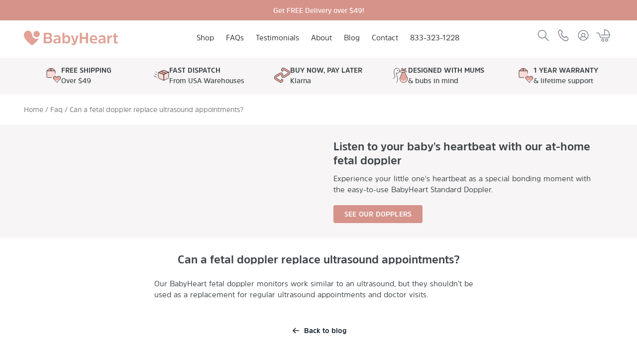

--- FILE ---
content_type: text/html; charset=utf-8
request_url: https://www.babyheart.com/blogs/faq/can-a-fetal-doppler-replace-ultrasound-appointments
body_size: 43297
content:
<!doctype html>
<html class="no-js" lang="en">
  <head><!-- hnk portfolio proof -->
<link rel='preconnect dns-prefetch' href='https://api.config-security.com/' crossorigin />
<link rel='preconnect dns-prefetch' href='https://conf.config-security.com/' crossorigin />
<link rel='preconnect dns-prefetch' href='https://whale.camera/' crossorigin />
<script>
/* >> TriplePixel :: start*/
window.TriplePixelData={TripleName:"babyheart.myshopify.com",ver:"2.12",plat:"SHOPIFY",isHeadless:false},function(W,H,A,L,E,_,B,N){function O(U,T,P,H,R){void 0===R&&(R=!1),H=new XMLHttpRequest,P?(H.open("POST",U,!0),H.setRequestHeader("Content-Type","text/plain")):H.open("GET",U,!0),H.send(JSON.stringify(P||{})),H.onreadystatechange=function(){4===H.readyState&&200===H.status?(R=H.responseText,U.includes(".txt")?eval(R):P||(N[B]=R)):(299<H.status||H.status<200)&&T&&!R&&(R=!0,O(U,T-1,P))}}if(N=window,!N[H+"sn"]){N[H+"sn"]=1,L=function(){return Date.now().toString(36)+"_"+Math.random().toString(36)};try{A.setItem(H,1+(0|A.getItem(H)||0)),(E=JSON.parse(A.getItem(H+"U")||"[]")).push({u:location.href,r:document.referrer,t:Date.now(),id:L()}),A.setItem(H+"U",JSON.stringify(E))}catch(e){}var i,m,p;A.getItem('"!nC`')||(_=A,A=N,A[H]||(E=A[H]=function(t,e,a){return void 0===a&&(a=[]),"State"==t?E.s:(W=L(),(E._q=E._q||[]).push([W,t,e].concat(a)),W)},E.s="Installed",E._q=[],E.ch=W,B="configSecurityConfModel",N[B]=1,O("https://conf.config-security.com/model",5),i=L(),m=A[atob("c2NyZWVu")],_.setItem("di_pmt_wt",i),p={id:i,action:"profile",avatar:_.getItem("auth-security_rand_salt_"),time:m[atob("d2lkdGg=")]+":"+m[atob("aGVpZ2h0")],host:A.TriplePixelData.TripleName,plat:A.TriplePixelData.plat,url:window.location.href,ref:document.referrer,ver:A.TriplePixelData.ver},O("https://api.config-security.com/event",5,p),O("https://whale.camera/live/dot.txt",5)))}}("","TriplePixel",localStorage);
/* << TriplePixel :: end*/
</script>
<link rel='preconnect dns-prefetch' href='https://triplewhale-pixel.web.app/' crossorigin />
<link rel='preconnect dns-prefetch' href='https://triplewhale-pixel.web.app/' crossorigin />
<script>
/* >> TriplePixel :: start*/
window.TriplePixelData={TripleName:"babyheart.myshopify.com",ver:"1.9.0"},function(W,H,A,L,E,_,B,N){function O(U,T,P,H,R){void 0===R&&(R=!1),H=new XMLHttpRequest,P?(H.open("POST",U,!0),H.setRequestHeader("Content-Type","application/json")):H.open("GET",U,!0),H.send(JSON.stringify(P||{})),H.onreadystatechange=function(){4===H.readyState&&200===H.status?(R=H.responseText,U.includes(".txt")?eval(R):P||(N[B]=R)):(299<H.status||H.status<200)&&T&&!R&&(R=!0,O(U,T-1))}}if(N=window,!N[H+"sn"]){N[H+"sn"]=1;try{A.setItem(H,1+(0|A.getItem(H)||0)),(E=JSON.parse(A.getItem(H+"U")||"[]")).push(location.href),A.setItem(H+"U",JSON.stringify(E))}catch(e){}var i,m,p;A.getItem('"!nC`')||(_=A,A=N,A[H]||(L=function(){return Date.now().toString(36)+"_"+Math.random().toString(36)},E=A[H]=function(t,e){return"State"==t?E.s:(W=L(),(E._q=E._q||[]).push([W,t,e]),W)},E.s="Installed",E._q=[],E.ch=W,B="configSecurityConfModel",N[B]=1,O("//conf.config-security.com/model",5),i=L(),m=A[atob("c2NyZWVu")],_.setItem("di_pmt_wt",i),p={id:i,action:"profile",avatar:_.getItem("auth-security_rand_salt_"),time:m[atob("d2lkdGg=")]+":"+m[atob("aGVpZ2h0")],host:A.TriplePixelData.TripleName,url:window.location.href,ref:document.referrer,ver:window.TriplePixelData.ver},O("//api.config-security.com/",5,p),O("//triplewhale-pixel.web.app/dot1.9.txt",5)))}}("","TriplePixel",localStorage);
/* << TriplePixel :: end*/
</script>
    <!-- Global site tag (gtag.js) - Google Analytics -->
<script async src="https://www.googletagmanager.com/gtag/js?id=G-W31YQMWPHD"></script>
<script>
  window.dataLayer = window.dataLayer || [];
  function gtag(){dataLayer.push(arguments);}
  gtag('js', new Date());

  gtag('config', 'G-W31YQMWPHD');
  gtag('config', 'AW-709788592', {'allow_enhanced_conversions': true});
</script>

<!-- Google Tag Manager -->
<script>(function(w,d,s,l,i){w[l]=w[l]||[];w[l].push({'gtm.start':
new Date().getTime(),event:'gtm.js'});var f=d.getElementsByTagName(s)[0],
j=d.createElement(s),dl=l!='dataLayer'?'&l='+l:'';j.async=true;j.src=
'https://www.googletagmanager.com/gtm.js?id='+i+dl;f.parentNode.insertBefore(j,f);
})(window,document,'script','dataLayer','GTM-NSCPZ4N');</script>
<!-- End Google Tag Manager -->   




    <meta charset="utf-8">
    <meta http-equiv="X-UA-Compatible" content="IE=edge">
    <meta name="viewport" content="width=device-width,initial-scale=1">
    <meta name="theme-color" content="">
    <link rel="canonical" href="https://www.babyheart.com/blogs/faq/can-a-fetal-doppler-replace-ultrasound-appointments">
    <link rel="preconnect" href="https://cdn.shopify.com" crossorigin>
    
    <meta name="google-site-verification" content="BHx_rD9MvNnNWpjWpGXmUGlGwBg5dOHmK28AyubQ4wg" />
    
    
    <meta name="ahrefs-site-verification" content="8ae0eb9f87700f8639a8ac36711de71dab22a67e913cd560d0578c0a6b5339c2"><link rel="icon" type="image/png" href="//www.babyheart.com/cdn/shop/files/favicon_bf4c797a-0605-464b-a1e1-a0062a595605_32x32.png?v=1736743374"><title>
      Can a fetal doppler replace ultrasound appointments?
 &ndash; BabyHeart US</title>

    
      <meta name="description" content="Our BabyHeart fetal doppler monitors work similar to an ultrasound, but they shouldn’t be used as a replacement for regular ultrasound appointments and doctor visits.">
    

    

<meta property="og:site_name" content="BabyHeart US">
<meta property="og:url" content="https://www.babyheart.com/blogs/faq/can-a-fetal-doppler-replace-ultrasound-appointments">
<meta property="og:title" content="Can a fetal doppler replace ultrasound appointments?">
<meta property="og:type" content="article">
<meta property="og:description" content="Our BabyHeart fetal doppler monitors work similar to an ultrasound, but they shouldn’t be used as a replacement for regular ultrasound appointments and doctor visits."><meta name="twitter:card" content="summary_large_image">
<meta name="twitter:title" content="Can a fetal doppler replace ultrasound appointments?">
<meta name="twitter:description" content="Our BabyHeart fetal doppler monitors work similar to an ultrasound, but they shouldn’t be used as a replacement for regular ultrasound appointments and doctor visits.">


    <script src="//www.babyheart.com/cdn/shop/t/9/assets/global.js?v=137249208395510505341739423418" defer="defer"></script>
    <script src="https://devtools.eshoppinggroup.com/geoip/babyheart/script.js" defer="defer"></script>
    <script>window.performance && window.performance.mark && window.performance.mark('shopify.content_for_header.start');</script><meta id="shopify-digital-wallet" name="shopify-digital-wallet" content="/7282065517/digital_wallets/dialog">
<meta name="shopify-checkout-api-token" content="f27724f45707d9d6932a04514a2dbeb2">
<link rel="alternate" type="application/atom+xml" title="Feed" href="/blogs/faq.atom" />
<script async="async" src="/checkouts/internal/preloads.js?locale=en-US"></script>
<script id="apple-pay-shop-capabilities" type="application/json">{"shopId":7282065517,"countryCode":"AU","currencyCode":"USD","merchantCapabilities":["supports3DS"],"merchantId":"gid:\/\/shopify\/Shop\/7282065517","merchantName":"BabyHeart US","requiredBillingContactFields":["postalAddress","email","phone"],"requiredShippingContactFields":["postalAddress","email","phone"],"shippingType":"shipping","supportedNetworks":["visa","masterCard","amex","jcb"],"total":{"type":"pending","label":"BabyHeart US","amount":"1.00"},"shopifyPaymentsEnabled":false,"supportsSubscriptions":false}</script>
<script id="shopify-features" type="application/json">{"accessToken":"f27724f45707d9d6932a04514a2dbeb2","betas":["rich-media-storefront-analytics"],"domain":"www.babyheart.com","predictiveSearch":true,"shopId":7282065517,"locale":"en"}</script>
<script>var Shopify = Shopify || {};
Shopify.shop = "babyheart-us.myshopify.com";
Shopify.locale = "en";
Shopify.currency = {"active":"USD","rate":"1.0"};
Shopify.country = "US";
Shopify.theme = {"name":"BabyHeart - Theme from AU","id":167329956148,"schema_name":"Dawn","schema_version":"2.4.0","theme_store_id":null,"role":"main"};
Shopify.theme.handle = "null";
Shopify.theme.style = {"id":null,"handle":null};
Shopify.cdnHost = "www.babyheart.com/cdn";
Shopify.routes = Shopify.routes || {};
Shopify.routes.root = "/";</script>
<script type="module">!function(o){(o.Shopify=o.Shopify||{}).modules=!0}(window);</script>
<script>!function(o){function n(){var o=[];function n(){o.push(Array.prototype.slice.apply(arguments))}return n.q=o,n}var t=o.Shopify=o.Shopify||{};t.loadFeatures=n(),t.autoloadFeatures=n()}(window);</script>
<script id="shop-js-analytics" type="application/json">{"pageType":"article"}</script>
<script defer="defer" async type="module" src="//www.babyheart.com/cdn/shopifycloud/shop-js/modules/v2/client.init-shop-cart-sync_BT-GjEfc.en.esm.js"></script>
<script defer="defer" async type="module" src="//www.babyheart.com/cdn/shopifycloud/shop-js/modules/v2/chunk.common_D58fp_Oc.esm.js"></script>
<script defer="defer" async type="module" src="//www.babyheart.com/cdn/shopifycloud/shop-js/modules/v2/chunk.modal_xMitdFEc.esm.js"></script>
<script type="module">
  await import("//www.babyheart.com/cdn/shopifycloud/shop-js/modules/v2/client.init-shop-cart-sync_BT-GjEfc.en.esm.js");
await import("//www.babyheart.com/cdn/shopifycloud/shop-js/modules/v2/chunk.common_D58fp_Oc.esm.js");
await import("//www.babyheart.com/cdn/shopifycloud/shop-js/modules/v2/chunk.modal_xMitdFEc.esm.js");

  window.Shopify.SignInWithShop?.initShopCartSync?.({"fedCMEnabled":true,"windoidEnabled":true});

</script>
<script>(function() {
  var isLoaded = false;
  function asyncLoad() {
    if (isLoaded) return;
    isLoaded = true;
    var urls = ["https:\/\/static.klaviyo.com\/onsite\/js\/klaviyo.js?company_id=HLSWAH\u0026shop=babyheart-us.myshopify.com","https:\/\/static.klaviyo.com\/onsite\/js\/klaviyo.js?company_id=NcybAH\u0026shop=babyheart-us.myshopify.com","https:\/\/instafeed.nfcube.com\/cdn\/acc22582b6efe1165c0d0114bcc165d4.js?shop=babyheart-us.myshopify.com","https:\/\/static.klaviyo.com\/onsite\/js\/klaviyo.js?company_id=Y8bFeR\u0026shop=babyheart-us.myshopify.com","https:\/\/static.klaviyo.com\/onsite\/js\/klaviyo.js?company_id=Y8bFeR\u0026shop=babyheart-us.myshopify.com","https:\/\/static.klaviyo.com\/onsite\/js\/klaviyo.js?company_id=Y8bFeR\u0026shop=babyheart-us.myshopify.com","https:\/\/loox.io\/widget\/N1e6B5P8xw\/loox.1665047067711.js?shop=babyheart-us.myshopify.com","https:\/\/s3.eu-west-1.amazonaws.com\/production-klarna-il-shopify-osm\/3e3f800efae5075d18a49ca83842138d919b5059\/babyheart-us.myshopify.com-1739418403941.js?shop=babyheart-us.myshopify.com","https:\/\/sp-micro-next.b-cdn.net\/sp-micro.umd.js?shop=babyheart-us.myshopify.com"];
    for (var i = 0; i < urls.length; i++) {
      var s = document.createElement('script');
      s.type = 'text/javascript';
      s.async = true;
      s.src = urls[i];
      var x = document.getElementsByTagName('script')[0];
      x.parentNode.insertBefore(s, x);
    }
  };
  if(window.attachEvent) {
    window.attachEvent('onload', asyncLoad);
  } else {
    window.addEventListener('load', asyncLoad, false);
  }
})();</script>
<script id="__st">var __st={"a":7282065517,"offset":28800,"reqid":"5efa485e-5654-478d-b4a4-64ce70b408e5-1769157422","pageurl":"www.babyheart.com\/blogs\/faq\/can-a-fetal-doppler-replace-ultrasound-appointments","s":"articles-386460483693","u":"efdf893e0b24","p":"article","rtyp":"article","rid":386460483693};</script>
<script>window.ShopifyPaypalV4VisibilityTracking = true;</script>
<script id="captcha-bootstrap">!function(){'use strict';const t='contact',e='account',n='new_comment',o=[[t,t],['blogs',n],['comments',n],[t,'customer']],c=[[e,'customer_login'],[e,'guest_login'],[e,'recover_customer_password'],[e,'create_customer']],r=t=>t.map((([t,e])=>`form[action*='/${t}']:not([data-nocaptcha='true']) input[name='form_type'][value='${e}']`)).join(','),a=t=>()=>t?[...document.querySelectorAll(t)].map((t=>t.form)):[];function s(){const t=[...o],e=r(t);return a(e)}const i='password',u='form_key',d=['recaptcha-v3-token','g-recaptcha-response','h-captcha-response',i],f=()=>{try{return window.sessionStorage}catch{return}},m='__shopify_v',_=t=>t.elements[u];function p(t,e,n=!1){try{const o=window.sessionStorage,c=JSON.parse(o.getItem(e)),{data:r}=function(t){const{data:e,action:n}=t;return t[m]||n?{data:e,action:n}:{data:t,action:n}}(c);for(const[e,n]of Object.entries(r))t.elements[e]&&(t.elements[e].value=n);n&&o.removeItem(e)}catch(o){console.error('form repopulation failed',{error:o})}}const l='form_type',E='cptcha';function T(t){t.dataset[E]=!0}const w=window,h=w.document,L='Shopify',v='ce_forms',y='captcha';let A=!1;((t,e)=>{const n=(g='f06e6c50-85a8-45c8-87d0-21a2b65856fe',I='https://cdn.shopify.com/shopifycloud/storefront-forms-hcaptcha/ce_storefront_forms_captcha_hcaptcha.v1.5.2.iife.js',D={infoText:'Protected by hCaptcha',privacyText:'Privacy',termsText:'Terms'},(t,e,n)=>{const o=w[L][v],c=o.bindForm;if(c)return c(t,g,e,D).then(n);var r;o.q.push([[t,g,e,D],n]),r=I,A||(h.body.append(Object.assign(h.createElement('script'),{id:'captcha-provider',async:!0,src:r})),A=!0)});var g,I,D;w[L]=w[L]||{},w[L][v]=w[L][v]||{},w[L][v].q=[],w[L][y]=w[L][y]||{},w[L][y].protect=function(t,e){n(t,void 0,e),T(t)},Object.freeze(w[L][y]),function(t,e,n,w,h,L){const[v,y,A,g]=function(t,e,n){const i=e?o:[],u=t?c:[],d=[...i,...u],f=r(d),m=r(i),_=r(d.filter((([t,e])=>n.includes(e))));return[a(f),a(m),a(_),s()]}(w,h,L),I=t=>{const e=t.target;return e instanceof HTMLFormElement?e:e&&e.form},D=t=>v().includes(t);t.addEventListener('submit',(t=>{const e=I(t);if(!e)return;const n=D(e)&&!e.dataset.hcaptchaBound&&!e.dataset.recaptchaBound,o=_(e),c=g().includes(e)&&(!o||!o.value);(n||c)&&t.preventDefault(),c&&!n&&(function(t){try{if(!f())return;!function(t){const e=f();if(!e)return;const n=_(t);if(!n)return;const o=n.value;o&&e.removeItem(o)}(t);const e=Array.from(Array(32),(()=>Math.random().toString(36)[2])).join('');!function(t,e){_(t)||t.append(Object.assign(document.createElement('input'),{type:'hidden',name:u})),t.elements[u].value=e}(t,e),function(t,e){const n=f();if(!n)return;const o=[...t.querySelectorAll(`input[type='${i}']`)].map((({name:t})=>t)),c=[...d,...o],r={};for(const[a,s]of new FormData(t).entries())c.includes(a)||(r[a]=s);n.setItem(e,JSON.stringify({[m]:1,action:t.action,data:r}))}(t,e)}catch(e){console.error('failed to persist form',e)}}(e),e.submit())}));const S=(t,e)=>{t&&!t.dataset[E]&&(n(t,e.some((e=>e===t))),T(t))};for(const o of['focusin','change'])t.addEventListener(o,(t=>{const e=I(t);D(e)&&S(e,y())}));const B=e.get('form_key'),M=e.get(l),P=B&&M;t.addEventListener('DOMContentLoaded',(()=>{const t=y();if(P)for(const e of t)e.elements[l].value===M&&p(e,B);[...new Set([...A(),...v().filter((t=>'true'===t.dataset.shopifyCaptcha))])].forEach((e=>S(e,t)))}))}(h,new URLSearchParams(w.location.search),n,t,e,['guest_login'])})(!0,!0)}();</script>
<script integrity="sha256-4kQ18oKyAcykRKYeNunJcIwy7WH5gtpwJnB7kiuLZ1E=" data-source-attribution="shopify.loadfeatures" defer="defer" src="//www.babyheart.com/cdn/shopifycloud/storefront/assets/storefront/load_feature-a0a9edcb.js" crossorigin="anonymous"></script>
<script data-source-attribution="shopify.dynamic_checkout.dynamic.init">var Shopify=Shopify||{};Shopify.PaymentButton=Shopify.PaymentButton||{isStorefrontPortableWallets:!0,init:function(){window.Shopify.PaymentButton.init=function(){};var t=document.createElement("script");t.src="https://www.babyheart.com/cdn/shopifycloud/portable-wallets/latest/portable-wallets.en.js",t.type="module",document.head.appendChild(t)}};
</script>
<script data-source-attribution="shopify.dynamic_checkout.buyer_consent">
  function portableWalletsHideBuyerConsent(e){var t=document.getElementById("shopify-buyer-consent"),n=document.getElementById("shopify-subscription-policy-button");t&&n&&(t.classList.add("hidden"),t.setAttribute("aria-hidden","true"),n.removeEventListener("click",e))}function portableWalletsShowBuyerConsent(e){var t=document.getElementById("shopify-buyer-consent"),n=document.getElementById("shopify-subscription-policy-button");t&&n&&(t.classList.remove("hidden"),t.removeAttribute("aria-hidden"),n.addEventListener("click",e))}window.Shopify?.PaymentButton&&(window.Shopify.PaymentButton.hideBuyerConsent=portableWalletsHideBuyerConsent,window.Shopify.PaymentButton.showBuyerConsent=portableWalletsShowBuyerConsent);
</script>
<script data-source-attribution="shopify.dynamic_checkout.cart.bootstrap">document.addEventListener("DOMContentLoaded",(function(){function t(){return document.querySelector("shopify-accelerated-checkout-cart, shopify-accelerated-checkout")}if(t())Shopify.PaymentButton.init();else{new MutationObserver((function(e,n){t()&&(Shopify.PaymentButton.init(),n.disconnect())})).observe(document.body,{childList:!0,subtree:!0})}}));
</script>
<link id="shopify-accelerated-checkout-styles" rel="stylesheet" media="screen" href="https://www.babyheart.com/cdn/shopifycloud/portable-wallets/latest/accelerated-checkout-backwards-compat.css" crossorigin="anonymous">
<style id="shopify-accelerated-checkout-cart">
        #shopify-buyer-consent {
  margin-top: 1em;
  display: inline-block;
  width: 100%;
}

#shopify-buyer-consent.hidden {
  display: none;
}

#shopify-subscription-policy-button {
  background: none;
  border: none;
  padding: 0;
  text-decoration: underline;
  font-size: inherit;
  cursor: pointer;
}

#shopify-subscription-policy-button::before {
  box-shadow: none;
}

      </style>
<script id="sections-script" data-sections="featured-product,header,footer" defer="defer" src="//www.babyheart.com/cdn/shop/t/9/compiled_assets/scripts.js?v=5421"></script>
<script>window.performance && window.performance.mark && window.performance.mark('shopify.content_for_header.end');</script>

    

    <style data-shopify>
      :root {
        --font-body-family: 'Amsipro', Helvetica, Arial, sans-serif;
        --font-body-style: normal;
        --font-body-weight: 400;

        --font-heading-family: 'Amsipro', Helvetica, Arial, sans-serif;
        --font-heading-style: normal;
        --font-heading-weight: 700;

        --font-body-scale: 1.0;
        --font-heading-scale: 1.0;

        --color-base-text: 63, 69, 73;
        --color-base-background-1: 255, 255, 255;
        --color-base-background-2: 247, 245, 245;
        --color-base-solid-button-labels: 255, 255, 255;
        --color-base-outline-button-labels: 26, 40, 53;
        --color-base-accent-1: 214, 147, 138;
        --color-base-accent-2: 183, 109, 99;
        --payment-terms-background-color: #ffffff;

        --gradient-base-background-1: #ffffff;
        --gradient-base-background-2: #f7f5f5;
        --gradient-base-accent-1: #d6938a;
        --gradient-base-accent-2: #b76d63;
        
        --color-base-accent-1-hover: #c25f51;

        --page-width: 144rem;
        --page-width-margin: 0rem;
      }

      *,
      *::before,
      *::after {
        box-sizing: inherit;
      }

      html {
        box-sizing: border-box;
        font-size: calc(var(--font-body-scale) * 62.5%);
        height: 100%;
      }

      body {
        display: grid;
        grid-template-rows: auto auto 1fr auto;
        grid-template-columns: 100%;
        min-height: 100%;
        margin: 0;
        font-size: 1.5rem;
        line-height: calc(1 + 0.5 / var(--font-body-scale));
        font-family: var(--font-body-family);
        font-style: var(--font-body-style);
        font-weight: var(--font-body-weight);
      }

      
    </style>

    

    <link href="//www.babyheart.com/cdn/shop/t/9/assets/base.css?v=38968924338691992751739421155" rel="stylesheet" type="text/css" media="all" />
<link rel="stylesheet" href="//www.babyheart.com/cdn/shop/t/9/assets/component-predictive-search.css?v=10425135875555615991736743126" media="print" onload="this.media='all'"><script>document.documentElement.className = document.documentElement.className.replace('no-js', 'js');</script>
  
  

	<script>var loox_global_hash = '1746537520168';</script><script>var loox_pop_active = true;var loox_pop_display = {"home_page":true,"product_page":true,"cart_page":true,"other_pages":true};</script><script>var loox_floating_widget = {"active":true,"rtl":false,"position":"right","button_text":"Reviews","button_bg_color":"333333","button_text_color":"FFFFFF","display_on_home_page":true,"display_on_product_page":true,"display_on_cart_page":true,"display_on_other_pages":true,"hide_on_mobile":false,"orientation":"default"};
</script><style>.loox-reviews-default { max-width: 1200px; margin: 0 auto; }.loox-rating .loox-icon { color:#cd1255; }
:root { --lxs-rating-icon-color: #cd1255; }</style>

      <script>
/**********************
* DATALAYER ARCHITECTURE: SHOPIFY 
* DEFINITION: A data layer helps you collect more accurate analytics data, that in turn allows you to better understand what potential buyers are doing on your website and where you can make improvements. It also reduces the time to implement marketing tags on a website, and reduces the need for IT involvement, leaving them to get on with implementing new features and fixing bugs.

* RESOURCES:
* http://www.datalayerdoctor.com/a-gentle-introduction-to-the-data-layer-for-digital-marketers/
* http://www.simoahava.com/analytics/data-layer/

* EXTERNAL DEPENDENCIES:
* jQuery
* jQuery Cookie Plugin v1.4.1 - https://github.com/carhartl/jquery-cookie
* cartjs - https://github.com/discolabs/cartjs

* DataLayer Architecture: Shopify v1.2
* COPYRIGHT 2021
* LICENSES: MIT ( https://opensource.org/licenses/MIT )
*/

/**********************
* PRELOADS 
* load jquery if it doesn't exist
***********************/ 

if(!window.jQuery){
    var jqueryScript = document.createElement('script');
    jqueryScript.setAttribute('src','https://ajax.googleapis.com/ajax/libs/jquery/3.6.0/jquery.min.js'); 
    document.head.appendChild(jqueryScript); 
}

__DL__jQueryinterval = setInterval(function(){
    // wait for jQuery to load & run script after jQuery has loaded
    if(window.jQuery){
        // search parameters
        getURLParams = function(name, url){
            if (!url) url = window.location.href;
            name = name.replace(/[\[\]]/g, "\\$&");
            var regex = new RegExp("[?&]" + name + "(=([^&#]*)|&|#|$)"),
            results = regex.exec(url);
            if (!results) return null;
            if (!results[2]) return '';
            return decodeURIComponent(results[2].replace(/\+/g, " "));
        };
        
        /**********************
        * DYNAMIC DEPENDENCIES
        ***********************/
        
        __DL__ = {
            dynamicCart: true,  // if cart is dynamic (meaning no refresh on cart add) set to true
            debug: false, // if true, console messages will be displayed
            cart: null,
            wishlist: null,
            removeCart: null
        };
        
        customBindings = {
            cartTriggers: [],
            viewCart: [],
            removeCartTrigger: [],
            cartVisableSelector: [],
            promoSubscriptionsSelectors: [],
            promoSuccess: [],
            ctaSelectors: [],
            newsletterSelectors: [],
            newsletterSuccess: [],
            searchPage: [],
            wishlistSelector: [],
            removeWishlist: [],
            wishlistPage: [],
            searchTermQuery: [getURLParams('q')], // replace var with correct query
        };
        
        /* DO NOT EDIT */
        defaultBindings = {
            cartTriggers: ['form[action="/cart/add"] [type="submit"],.add-to-cart,.cart-btn'],
            viewCart: ['form[action="/cart"],.my-cart,.trigger-cart,#mobileCart'],
            removeCartTrigger: ['[href*="/cart/change"]'],
            cartVisableSelector: ['.inlinecart.is-active,.inline-cart.is-active'],
            promoSubscriptionsSelectors: [],
            promoSuccess: [],
            ctaSelectors: [],
            newsletterSelectors: ['input.contact_email'],
            newsletterSuccess: ['.success_message'],
            searchPage: ['search'],
            wishlistSelector: [],
            removeWishlist: [],
            wishlistPage: []
        };
        
        // stitch bindings
        objectArray = customBindings;
        outputObject = __DL__;
        
        applyBindings = function(objectArray, outputObject){
            for (var x in objectArray) {  
                var key = x;
                var objs = objectArray[x]; 
                values = [];    
                if(objs.length > 0){    
                    values.push(objs);
                    if(key in outputObject){              
                        values.push(outputObject[key]); 
                        outputObject[key] = values.join(", "); 
                    }else{        
                        outputObject[key] = values.join(", ");
                    }   
                }  
            }
        };
        
        applyBindings(customBindings, __DL__);
        applyBindings(defaultBindings, __DL__);
        
        /**********************
        * PREREQUISITE LIBRARIES 
        ***********************/
        
        clearInterval(__DL__jQueryinterval);
        
        // jquery-cookies.js
        if(typeof $.cookie!==undefined){(function(a){if(typeof define==='function'&&define.amd){define(['jquery'],a)}else if(typeof exports==='object'){module.exports=a(require('jquery'))}else{a(jQuery)}}(function($){var g=/\+/g;function encode(s){return h.raw?s:encodeURIComponent(s)}function decode(s){return h.raw?s:decodeURIComponent(s)}function stringifyCookieValue(a){return encode(h.json?JSON.stringify(a):String(a))}function parseCookieValue(s){if(s.indexOf('"')===0){s=s.slice(1,-1).replace(/\\"/g,'"').replace(/\\\\/g,'\\')}try{s=decodeURIComponent(s.replace(g,' '));return h.json?JSON.parse(s):s}catch(e){}}function read(s,a){var b=h.raw?s:parseCookieValue(s);return $.isFunction(a)?a(b):b}var h=$.cookie=function(a,b,c){if(arguments.length>1&&!$.isFunction(b)){c=$.extend({},h.defaults,c);if(typeof c.expires==='number'){var d=c.expires,t=c.expires=new Date();t.setMilliseconds(t.getMilliseconds()+d*864e+5)}return(document.cookie=[encode(a),'=',stringifyCookieValue(b),c.expires?'; expires='+c.expires.toUTCString():'',c.path?'; path='+c.path:'',c.domain?'; domain='+c.domain:'',c.secure?'; secure':''].join(''))}var e=a?undefined:{},cookies=document.cookie?document.cookie.split('; '):[],i=0,l=cookies.length;for(;i<l;i++){var f=cookies[i].split('='),name=decode(f.shift()),cookie=f.join('=');if(a===name){e=read(cookie,b);break}if(!a&&(cookie=read(cookie))!==undefined){e[name]=cookie}}return e};h.defaults={};$.removeCookie=function(a,b){$.cookie(a,'',$.extend({},b,{expires:-1}));return!$.cookie(a)}}))}
        
        /**********************
        * Begin dataLayer Build 
        ***********************/
        
        /**
        * DEBUG
        * Set to true or false to display messages to the console
        */
        if(__DL__.debug){
            console.log('=====================\n| DATALAYER SHOPIFY |\n---------------------');
            console.log('Page Template: article');
        }
        
        window.dataLayer = window.dataLayer || [];  // init data layer if doesn't already exist
        dataLayer.push({'event': 'Begin DataLayer'}); // begin datalayer
        
        var template = "article"; 
        
        /**
        * Landing Page Cookie
        * 1. Detect if user just landed on the site
        * 2. Only fires if Page Title matches website */
        
        $.cookie.raw = true;
        if ($.cookie('landingPage') === undefined || $.cookie('landingPage').length === 0) {
            var landingPage = true;
            $.cookie('landingPage', unescape);
            $.removeCookie('landingPage', {path: '/'});
            $.cookie('landingPage', 'landed', {path: '/'});
        } else {
            var landingPage = false;
            $.cookie('landingPage', unescape);
            $.removeCookie('landingPage', {path: '/'});
            $.cookie('landingPage', 'refresh', {path: '/'});
        }
        if (__DL__.debug) {
            console.log('Landing Page: ' + landingPage);
        }
        
        /** 
        * Log State Cookie */
        
        
        var isLoggedIn = false;
        
        if (!isLoggedIn) {
            $.cookie('logState', unescape);
            $.removeCookie('logState', {path: '/'});
            $.cookie('logState', 'loggedOut', {path: '/'});
        } else {
            if ($.cookie('logState') === 'loggedOut' || $.cookie('logState') === undefined) {
                $.cookie('logState', unescape);
                $.removeCookie('logState', {path: '/'});
                $.cookie('logState', 'firstLog', {path: '/'});
            } else if ($.cookie('logState') === 'firstLog') {
                $.cookie('logState', unescape);
                $.removeCookie('logState', {path: '/'});
                $.cookie('logState', 'refresh', {path: '/'});
            }
        }
        
        if ($.cookie('logState') === 'firstLog') {
            var firstLog = true;
        } else {
            var firstLog = false;
        }
        
        /**********************
        * DATALAYER SECTIONS 
        ***********************/
        
        /**
        * DATALAYER: Landing Page
        * Fires any time a user first lands on the site. */
        
        if ($.cookie('landingPage') === 'landed') {
            dataLayer.push({
                'pageType': 'Landing',
                'event': 'Landing'
            });
            
            if (__DL__.debug) {
                console.log('DATALAYER: Landing Page fired.');
            }
        }
        
        /** 
        * DATALAYER: Log State
        * 1. Determine if user is logged in or not.
        * 2. Return User specific data. */
        
        var logState = {
            
            
            'logState' : "Logged Out",
            
            
            'firstLog'      : firstLog,
            'customerEmail' : null,
            'timestamp'     : Date.now(),  
            
            'customerType'       : 'New',
            'customerTypeNumber' :'1', 
            
            'shippingInfo' : {
                'fullName'  : null,
                'firstName' : null,
                'lastName'  : null,
                'address1'  : null,
                'address2'  : null,
                'street'    : null,
                'city'      : null,
                'province'  : null,
                'zip'       : null,
                'country'   : null,
                'phone'     : null,
            },
            'billingInfo' : {
                'fullName'  : null,
                'firstName' : null,
                'lastName'  : null,
                'address1'  : null,
                'address2'  : null,
                'street'    : null,
                'city'      : null,
                'province'  : null,
                'zip'       : null,
                'country'   : null,
                'phone'     : null,
            },
            'checkoutEmail' : null,
            'currency'      : "USD",
            'pageType'      : 'Log State',
            'event'         : 'Log State'
        }
        
        dataLayer.push(logState);
        if(__DL__.debug){
            console.log("Log State"+" :"+JSON.stringify(logState, null, " "));
        }
        
        /** 
        * DATALAYER: Homepage */
        
        if(document.location.pathname == "/"){
            var homepage = {
                'pageType' : 'Homepage',
                'event'    : 'Homepage'
            };
            dataLayer.push(homepage);
            if(__DL__.debug){
                console.log("Homepage"+" :"+JSON.stringify(homepage, null, " "));
            }
        }
        
        /** 
        * DATALAYER: Blog Articles
        * Fire on Blog Article Pages */
        
        
        var blog = {
            'author'      : "Jing Jackson",
            'title'       : "Can a fetal doppler replace ultrasound appointments?",
            'dateCreated' : [31,9,22,1,2,2021,1,32,false,"AWST"],
            'pageType'    : 'Blog',
            'event'       : 'Blog'
        };
        dataLayer.push(blog);
        if(__DL__.debug){
            console.log("Blog"+" :"+JSON.stringify(blog, null, " "));
        }
        
        
        /** DATALAYER: Product List Page (Collections, Category)
        * Fire on all product listing pages. */
        
        
            
            /** DATALAYER: Product Page
            * Fire on all Product View pages. */
            
            if (template.match(/.*product.*/gi) && !template.match(/.*collection.*/gi)) {
                
                sku = '';
                var product = {
                    'products': [{
                        'id'              : null,
                        'sku'             : null,
                        'variantId'       : null,
                        'productType'     : null,
                        'name'            : null,
                        'price'           : "",
                        'description'     : "",
                        'imageURL'        : "https://www.babyheart.com/cdn/shopifycloud/storefront/assets/no-image-2048-a2addb12_grande.gif", 
                        'productURL'      : 'https://www.babyheart.com',
                        'brand'           : "BabyHeart US",              
                        'comparePrice'    : "",
                        'categories'      : [],
                        'currentCategory' : null,
                        'productOptions'  : {
                            
                        }
                    }]
                };
                
                function productView(){
                    var sku = null;
                    dataLayer.push(product, {
                        'pageType' : 'Product',
                        'event'    : 'Product'});
                        if(__DL__.debug){
                            console.log("Product"+" :"+JSON.stringify(product, null, " "));
                        }
                    }
                    productView();
                    
                    $(__DL__.cartTriggers).click(function(){
                        var skumatch = null;
                        if(sku != skumatch){
                            productView();
                        }
                    });
                }
                
                /** DATALAYER: Cart View
                * Fire anytime a user views their cart (non-dynamic) */
                
                
                
                /** 
                * DATALAYER Variable
                * Checkout & Transaction Data */
                
                __DL__products = [];
                
                
                transactionData = {
                    'transactionNumber'      : null,
                    'transactionId'          : null,
                    'transactionAffiliation' : "BabyHeart US",
                    'transactionTotal'       : "",
                    'transactionTax'         : "",
                    'transactionShipping'    : "",
                    'transactionSubtotal'    : "",
                    
                    
                    'products': __DL__products
                };
                
                if(__DL__.debug == true){
                    
                    /** DATALAYER: Transaction */
                    if(document.location.pathname.match(/.*order.*/g)||document.location.pathname.match(/.*thank\_you.*/g)){
                        dataLayer.push(transactionData,{
                            'pageType' :'Transaction',
                            'event'    :'Transaction'
                        });       
                        console.log("Transaction Data"+" :"+JSON.stringify(transactionData, null, " "));
                    }
                }
                
                /** DATALAYER: Checkout */
                if(Shopify.Checkout){
                    if(Shopify.Checkout.step){ 
                        if(Shopify.Checkout.step.length > 0){
                            if (Shopify.Checkout.step === 'contact_information'){
                                dataLayer.push(transactionData,{
                                    'event'    :'Customer Information',
                                    'pageType' :'Customer Information'});
                                    console.log("Customer Information - Transaction Data"+" :"+JSON.stringify(transactionData, null, " "));
                                }else if (Shopify.Checkout.step === 'shipping_method'){
                                    dataLayer.push(transactionData,{
                                        'event'    :'Shipping Information',
                                        'pageType' :'Shipping Information'});
                                        console.log("Shipping - Transaction Data"+" :"+JSON.stringify(transactionData, null, " "));
                                    }else if( Shopify.Checkout.step === "payment_method" ){
                                        dataLayer.push(transactionData,{
                                            'event'    :'Add Payment Info',
                                            'pageType' :'Add Payment Info'});
                                            console.log("Payment - Transaction Data"+" :"+JSON.stringify(transactionData, null, " "));
                                        }
                                    }
                                    
                                    if(__DL__.debug == true){
                                        /** DATALAYER: Transaction */
                                        if(Shopify.Checkout.page == "thank_you"){
                                            dataLayer.push(transactionData,{
                                                'pageType' :'Transaction',
                                                'event'    :'Transaction'
                                            });       
                                            console.log("Transaction Data"+" :"+JSON.stringify(transactionData, null, " "));  
                                        }
                                    }else{
                                        /** DATALAYER: Transaction */
                                        if(Shopify.Checkout.page == "thank_you"){
                                            dataLayer.push(transactionData,{
                                                'pageType' :'Transaction',
                                                'event'    :'Transaction'
                                            });
                                        }
                                    }
                                }
                            }
                            
                            /** DATALAYER: All Pages
                            * Fire all pages trigger after all additional dataLayers have loaded. */
                            
                            dataLayer.push({
                                'event': 'DataLayer Loaded'
                            });
                            
                            console.log('DATALAYER: DataLayer Loaded.');
                            
                            /**********************
                            * DATALAYER EVENT BINDINGS
                            ***********************/
                            
                            /** DATALAYER: 
                            * Add to Cart / Dynamic Cart View
                            * Fire all pages trigger after all additional dataLayers have loaded. */
                            
                            $(document).ready(function() {
                                
                                /** DATALAYER: Search Results */
                                
                                var searchPage = new RegExp(__DL__.searchPage, "g");
                                if(document.location.pathname.match(searchPage)){
                                    var search = {
                                        'searchTerm' : __DL__.searchTermQuery,
                                        'pageType'   : "Search",
                                        'event'      : "Search"
                                    };
                                    
                                    dataLayer.push(search);
                                    if(__DL__.debug){
                                        console.log("Search"+" :"+JSON.stringify(search, null, " "));
                                    }
                                }
                                
                                /** DATALAYER: Cart */
                                
                                // stage cart data
                                function mapJSONcartData(){
                                    jQuery.getJSON('/cart.js', function (response) {
                                        // get Json response 
                                        __DL__.cart = response;
                                        var cart = {
                                            'products': __DL__.cart.items.map(function (line_item) {
                                                return {
                                                    'id'       : line_item.id,
                                                    'sku'      : line_item.sku,
                                                    'variant'  : line_item.variant_id,
                                                    'name'     : line_item.title,
                                                    'price'    : (line_item.price/100),
                                                    'quantity' : line_item.quantity
                                                }
                                            }),
                                            'pageType' : 'Cart',
                                            'event'    : 'Cart'     
                                        };
                                        if(cart.products.length > 0){
                                            dataLayer.push(cart);
                                            if (__DL__.debug) {
                                                console.log("Cart"+" :"+JSON.stringify(cart, null, " "));
                                            }
                                        }
                                    });
                                }
                                
                                viewcartfire = 0;
                                
                                // view cart
                                $(__DL__.viewCart).on('click', function (event) {                                    
                                    if(viewcartfire !== 1){ 
                                        viewcartfire = 1;
                                        // if dynamic cart is TRUE
                                        if (__DL__.dynamicCart) {
                                            cartCheck = setInterval(function () {
                                                // begin check interval
                                                if ($(__DL__.cartVisableSelector).length > 0) {
                                                    // check visible selectors
                                                    clearInterval(cartCheck);
                                                    mapJSONcartData();
                                                    $(__DL__.removeCartTrigger).on('click', function (event) {
                                                        // remove from cart
                                                        var link = $(this).attr("href");
                                                        jQuery.getJSON(link, function (response) {
                                                            // get Json response 
                                                            __DL__.removeCart = response;
                                                            var removeFromCart = {
                                                                'products': __DL__.removeCart.items.map(function (line_item) {
                                                                    return {
                                                                        'id'       : line_item.id,
                                                                        'sku'      : line_item.sku,
                                                                        'variant'  : line_item.variant_id,
                                                                        'name'     : line_item.title,
                                                                        'price'    : (line_item.price/100),
                                                                        'quantity' : line_item.quantity
                                                                    }
                                                                }),
                                                                'pageType' : 'Remove from Cart',
                                                                'event'    : 'Remove from Cart'         
                                                            };
                                                            dataLayer.push(removeFromCart);
                                                            if (__DL__.debug) {
                                                                console.log("Cart"+" :"+JSON.stringify(removeFromCart, null, " "));
                                                            }
                                                        });
                                                    });
                                                }
                                            }, 500);
                                        }       
                                    }
                                });
                                
                                // add to cart
                                jQuery.getJSON('/cart.js', function (response) {
                                    // get Json response 
                                    __DL__.cart = response;
                                    var cart = {
                                        'products': __DL__.cart.items.map(function (line_item) {
                                            return {
                                                'id'       : line_item.id,
                                                'sku'      : line_item.sku,
                                                'variant'  : line_item.variant_id,
                                                'name'     : line_item.title,
                                                'price'    : (line_item.price/100),
                                                'quantity' : line_item.quantity
                                            }
                                        })
                                    }
                                    __DL__.cart = cart;
                                    collection_cartIDs = [];
                                    collection_matchIDs = [];
                                    collection_addtocart = [];
                                    for (var i = __DL__.cart.products.length - 1; i >= 0; i--) {
                                        var x = parseFloat(__DL__.cart.products[i].variant);
                                        collection_cartIDs.push(x);
                                    }
                                });
                                
                                function __DL__addtocart(){

                                
                                    
                                    dataLayer.push(product, {
                                        'pageType' : 'Add to Cart',
                                        'event'    : 'Add to Cart'
                                    });
                                    
                                    if (__DL__.debug) {
                                        console.log("Add to Cart"+" :"+JSON.stringify(product, null, " "));
                                    }
                                    
                                    
                                    
                                    // if dynamic cart is TRUE
                                    if (__DL__.dynamicCart) {
                                        console.log("dynamic");
                                        var cartCheck = setInterval(function () {
                                            // begin check interval
                                            if ($(__DL__.cartVisableSelector).length > 0) {
                                                // check visible selectors
                                                clearInterval(cartCheck);
                                                mapJSONcartData();
                                                $(__DL__.removeCartTrigger).on('click', function (event) {
                                                    // remove from cart
                                                    var link = $(this).attr("href");
                                                    jQuery.getJSON(link, function (response) {
                                                        // get Json response 
                                                        __DL__.removeCart = response;
                                                        var removeFromCart = {
                                                            'products': __DL__.removeCart.items.map(function (line_item) {
                                                                return {
                                                                    'id'       : line_item.id,
                                                                    'sku'      : line_item.sku,
                                                                    'variant'  : line_item.variant_id,
                                                                    'name'     : line_item.title,
                                                                    'price'    : (line_item.price/100),
                                                                    'quantity' : line_item.quantity
                                                                }
                                                            }),
                                                            'pageType' : 'Remove from Cart',
                                                            'event'    : 'Remove from Cart'         
                                                        };
                                                        dataLayer.push(removeFromCart);
                                                        if (__DL__.debug) {
                                                            console.log("Cart"+" :"+JSON.stringify(removeFromCart, null, " "));
                                                        }
                                                    });
                                                });
                                            }
                                        }, 500);
                                    }       
                                }
                                
                                $(document).on('click', __DL__.cartTriggers, function() {
                                    __DL__addtocart();
                                });
                                
                                /** 
                                 * DATALAYER: Newsletter Subscription */
                                __DL__newsletter_fire = 0;
                                $(document).on('click', __DL__.newsletterSelectors, function () {
                                    if(__DL__newsletter_fire !== 1){
                                        __DL__newsletter_fire = 1;
                                        var newsletterCheck = setInterval(function () {
                                            // begin check interval
                                            if ($(__DL__.newsletterSuccess).length > 0) {
                                                // check visible selectors
                                                clearInterval(newsletterCheck);
                                                dataLayer.push({'event': 'Newsletter Subscription'});
                                            }
                                        },500);
                                    }
                                });
                                
                                /** DATALAYER: Wishlist */
                                setTimeout( function(){
                                    
                                    $(__DL__.wishlistSelector).on('click', function () {
                                        dataLayer.push(product,
                                            {'event': 'Add to Wishlist'});
                                            if(__DL__.debug){
                                                console.log("Wishlist"+" :"+JSON.stringify(product, null, " "));
                                            }
                                        });
                                        
                                        if(document.location.pathname == __DL__.wishlistPage){
                                            var __DL__productLinks = $('[href*="product"]');
                                            var __DL__prods        = [];
                                            var __DL__links        = [];
                                            var __DL__count        = 1;
                                            
                                            $(__DL__productLinks).each(function(){
                                                var href = $(this).attr("href");
                                                if(!__DL__links.includes(href)){
                                                    __DL__links.push(href);
                                                    $(this).attr("dataLayer-wishlist-item",__DL__count++);
                                                    jQuery.getJSON(href, function (response) {
                                                        // get Json response 
                                                        __DL__.wishlist = response;
                                                        var wishlistproducts = {
                                                            'id'   : __DL__.wishlist.product.id,
                                                            'name' : __DL__.wishlist.product.title,
                                                        };
                                                        __DL__prods.push(wishlistproducts);
                                                    });
                                                }
                                            });
                                            
                                            dataLayer.push({'products': __DL__prods, 
                                            'pageType' : 'Wishlist',
                                            'event'    : 'Wishlist'});
                                        }
                                        
                                        var __DL__count = 1;
                                        var wishlistDel  = $(__DL__.removeWishlist);
                                        wishlistDel.each(function(){
                                            $(this).attr("dataLayer-wishlist-item-del",__DL__count++);
                                        });
                                        
                                        $(__DL__.removeWishlist).on('click', function(){
                                            console.log('click')
                                            var index = $(this).attr("dataLayer-wishlist-item-del");
                                            var link  = $("[dataLayer-wishlist-item="+index+"]").attr("href");
                                            console.log(index)
                                            console.log(link)
                                            jQuery.getJSON(link, function (response) {
                                                // get Json response 
                                                __DL__.wishlist     = response;
                                                var wishlistproducts = {
                                                    'id'   : __DL__.wishlist.product.id,
                                                    'name' : __DL__.wishlist.product.title,
                                                };
                                                
                                                dataLayer.push({'products': wishlistproducts,
                                                'pageType' : 'Wishlist',
                                                'event'    : 'Wishlist Delete Product'});
                                            });
                                        })
                                    }, 3000);
                                    
                                    /** DATALAYER: CTAs */
                                    $(__DL__.ctaSelectors).on('click', function () {
                                        var ctaCheck = setInterval(function () {
                                            // begin check interval
                                            if ($(__DL__.ctaSuccess).length > 0) {
                                                // check visible selectors
                                                clearInterval(ctaCheck);
                                                dataLayer.push({'event': 'CTA'});
                                            }
                                        },500);
                                    });
                                    
                                    /** DATALAYER: Promo Subscriptions */
                                    $(__DL__.promoSubscriptionsSelectors).on('click', function () {
                                        var ctaCheck = setInterval(function () {
                                            // begin check interval
                                            if ($(__DL__.promoSuccess).length > 0) {
                                                // check visible selectors
                                                clearInterval(ctaCheck);
                                                dataLayer.push({'event': 'Promo Subscription'});
                                            }
                                        },500);
                                    });
                                    
                                }); // document ready
                            }
                        }, 500);
</script>
    
  <!-- Hotjar Tracking Code for https://babyheart.com.au/ -->
  <script>
      (function(h,o,t,j,a,r){
          h.hj=h.hj||function(){(h.hj.q=h.hj.q||[]).push(arguments)};
          h._hjSettings={hjid:2881934,hjsv:6};
          a=o.getElementsByTagName('head')[0];
          r=o.createElement('script');r.async=1;
          r.src=t+h._hjSettings.hjid+j+h._hjSettings.hjsv;
          a.appendChild(r);
      })(window,document,'https://static.hotjar.com/c/hotjar-','.js?sv=');
  </script>
 <!-- BEGIN app block: shopify://apps/klaviyo-email-marketing-sms/blocks/klaviyo-onsite-embed/2632fe16-c075-4321-a88b-50b567f42507 -->















  <script>
    window.klaviyoReviewsProductDesignMode = false
  </script>







<!-- END app block --><!-- BEGIN app block: shopify://apps/instafeed/blocks/head-block/c447db20-095d-4a10-9725-b5977662c9d5 --><link rel="preconnect" href="https://cdn.nfcube.com/">
<link rel="preconnect" href="https://scontent.cdninstagram.com/">






<!-- END app block --><link href="https://monorail-edge.shopifysvc.com" rel="dns-prefetch">
<script>(function(){if ("sendBeacon" in navigator && "performance" in window) {try {var session_token_from_headers = performance.getEntriesByType('navigation')[0].serverTiming.find(x => x.name == '_s').description;} catch {var session_token_from_headers = undefined;}var session_cookie_matches = document.cookie.match(/_shopify_s=([^;]*)/);var session_token_from_cookie = session_cookie_matches && session_cookie_matches.length === 2 ? session_cookie_matches[1] : "";var session_token = session_token_from_headers || session_token_from_cookie || "";function handle_abandonment_event(e) {var entries = performance.getEntries().filter(function(entry) {return /monorail-edge.shopifysvc.com/.test(entry.name);});if (!window.abandonment_tracked && entries.length === 0) {window.abandonment_tracked = true;var currentMs = Date.now();var navigation_start = performance.timing.navigationStart;var payload = {shop_id: 7282065517,url: window.location.href,navigation_start,duration: currentMs - navigation_start,session_token,page_type: "article"};window.navigator.sendBeacon("https://monorail-edge.shopifysvc.com/v1/produce", JSON.stringify({schema_id: "online_store_buyer_site_abandonment/1.1",payload: payload,metadata: {event_created_at_ms: currentMs,event_sent_at_ms: currentMs}}));}}window.addEventListener('pagehide', handle_abandonment_event);}}());</script>
<script id="web-pixels-manager-setup">(function e(e,d,r,n,o){if(void 0===o&&(o={}),!Boolean(null===(a=null===(i=window.Shopify)||void 0===i?void 0:i.analytics)||void 0===a?void 0:a.replayQueue)){var i,a;window.Shopify=window.Shopify||{};var t=window.Shopify;t.analytics=t.analytics||{};var s=t.analytics;s.replayQueue=[],s.publish=function(e,d,r){return s.replayQueue.push([e,d,r]),!0};try{self.performance.mark("wpm:start")}catch(e){}var l=function(){var e={modern:/Edge?\/(1{2}[4-9]|1[2-9]\d|[2-9]\d{2}|\d{4,})\.\d+(\.\d+|)|Firefox\/(1{2}[4-9]|1[2-9]\d|[2-9]\d{2}|\d{4,})\.\d+(\.\d+|)|Chrom(ium|e)\/(9{2}|\d{3,})\.\d+(\.\d+|)|(Maci|X1{2}).+ Version\/(15\.\d+|(1[6-9]|[2-9]\d|\d{3,})\.\d+)([,.]\d+|)( \(\w+\)|)( Mobile\/\w+|) Safari\/|Chrome.+OPR\/(9{2}|\d{3,})\.\d+\.\d+|(CPU[ +]OS|iPhone[ +]OS|CPU[ +]iPhone|CPU IPhone OS|CPU iPad OS)[ +]+(15[._]\d+|(1[6-9]|[2-9]\d|\d{3,})[._]\d+)([._]\d+|)|Android:?[ /-](13[3-9]|1[4-9]\d|[2-9]\d{2}|\d{4,})(\.\d+|)(\.\d+|)|Android.+Firefox\/(13[5-9]|1[4-9]\d|[2-9]\d{2}|\d{4,})\.\d+(\.\d+|)|Android.+Chrom(ium|e)\/(13[3-9]|1[4-9]\d|[2-9]\d{2}|\d{4,})\.\d+(\.\d+|)|SamsungBrowser\/([2-9]\d|\d{3,})\.\d+/,legacy:/Edge?\/(1[6-9]|[2-9]\d|\d{3,})\.\d+(\.\d+|)|Firefox\/(5[4-9]|[6-9]\d|\d{3,})\.\d+(\.\d+|)|Chrom(ium|e)\/(5[1-9]|[6-9]\d|\d{3,})\.\d+(\.\d+|)([\d.]+$|.*Safari\/(?![\d.]+ Edge\/[\d.]+$))|(Maci|X1{2}).+ Version\/(10\.\d+|(1[1-9]|[2-9]\d|\d{3,})\.\d+)([,.]\d+|)( \(\w+\)|)( Mobile\/\w+|) Safari\/|Chrome.+OPR\/(3[89]|[4-9]\d|\d{3,})\.\d+\.\d+|(CPU[ +]OS|iPhone[ +]OS|CPU[ +]iPhone|CPU IPhone OS|CPU iPad OS)[ +]+(10[._]\d+|(1[1-9]|[2-9]\d|\d{3,})[._]\d+)([._]\d+|)|Android:?[ /-](13[3-9]|1[4-9]\d|[2-9]\d{2}|\d{4,})(\.\d+|)(\.\d+|)|Mobile Safari.+OPR\/([89]\d|\d{3,})\.\d+\.\d+|Android.+Firefox\/(13[5-9]|1[4-9]\d|[2-9]\d{2}|\d{4,})\.\d+(\.\d+|)|Android.+Chrom(ium|e)\/(13[3-9]|1[4-9]\d|[2-9]\d{2}|\d{4,})\.\d+(\.\d+|)|Android.+(UC? ?Browser|UCWEB|U3)[ /]?(15\.([5-9]|\d{2,})|(1[6-9]|[2-9]\d|\d{3,})\.\d+)\.\d+|SamsungBrowser\/(5\.\d+|([6-9]|\d{2,})\.\d+)|Android.+MQ{2}Browser\/(14(\.(9|\d{2,})|)|(1[5-9]|[2-9]\d|\d{3,})(\.\d+|))(\.\d+|)|K[Aa][Ii]OS\/(3\.\d+|([4-9]|\d{2,})\.\d+)(\.\d+|)/},d=e.modern,r=e.legacy,n=navigator.userAgent;return n.match(d)?"modern":n.match(r)?"legacy":"unknown"}(),u="modern"===l?"modern":"legacy",c=(null!=n?n:{modern:"",legacy:""})[u],f=function(e){return[e.baseUrl,"/wpm","/b",e.hashVersion,"modern"===e.buildTarget?"m":"l",".js"].join("")}({baseUrl:d,hashVersion:r,buildTarget:u}),m=function(e){var d=e.version,r=e.bundleTarget,n=e.surface,o=e.pageUrl,i=e.monorailEndpoint;return{emit:function(e){var a=e.status,t=e.errorMsg,s=(new Date).getTime(),l=JSON.stringify({metadata:{event_sent_at_ms:s},events:[{schema_id:"web_pixels_manager_load/3.1",payload:{version:d,bundle_target:r,page_url:o,status:a,surface:n,error_msg:t},metadata:{event_created_at_ms:s}}]});if(!i)return console&&console.warn&&console.warn("[Web Pixels Manager] No Monorail endpoint provided, skipping logging."),!1;try{return self.navigator.sendBeacon.bind(self.navigator)(i,l)}catch(e){}var u=new XMLHttpRequest;try{return u.open("POST",i,!0),u.setRequestHeader("Content-Type","text/plain"),u.send(l),!0}catch(e){return console&&console.warn&&console.warn("[Web Pixels Manager] Got an unhandled error while logging to Monorail."),!1}}}}({version:r,bundleTarget:l,surface:e.surface,pageUrl:self.location.href,monorailEndpoint:e.monorailEndpoint});try{o.browserTarget=l,function(e){var d=e.src,r=e.async,n=void 0===r||r,o=e.onload,i=e.onerror,a=e.sri,t=e.scriptDataAttributes,s=void 0===t?{}:t,l=document.createElement("script"),u=document.querySelector("head"),c=document.querySelector("body");if(l.async=n,l.src=d,a&&(l.integrity=a,l.crossOrigin="anonymous"),s)for(var f in s)if(Object.prototype.hasOwnProperty.call(s,f))try{l.dataset[f]=s[f]}catch(e){}if(o&&l.addEventListener("load",o),i&&l.addEventListener("error",i),u)u.appendChild(l);else{if(!c)throw new Error("Did not find a head or body element to append the script");c.appendChild(l)}}({src:f,async:!0,onload:function(){if(!function(){var e,d;return Boolean(null===(d=null===(e=window.Shopify)||void 0===e?void 0:e.analytics)||void 0===d?void 0:d.initialized)}()){var d=window.webPixelsManager.init(e)||void 0;if(d){var r=window.Shopify.analytics;r.replayQueue.forEach((function(e){var r=e[0],n=e[1],o=e[2];d.publishCustomEvent(r,n,o)})),r.replayQueue=[],r.publish=d.publishCustomEvent,r.visitor=d.visitor,r.initialized=!0}}},onerror:function(){return m.emit({status:"failed",errorMsg:"".concat(f," has failed to load")})},sri:function(e){var d=/^sha384-[A-Za-z0-9+/=]+$/;return"string"==typeof e&&d.test(e)}(c)?c:"",scriptDataAttributes:o}),m.emit({status:"loading"})}catch(e){m.emit({status:"failed",errorMsg:(null==e?void 0:e.message)||"Unknown error"})}}})({shopId: 7282065517,storefrontBaseUrl: "https://www.babyheart.com",extensionsBaseUrl: "https://extensions.shopifycdn.com/cdn/shopifycloud/web-pixels-manager",monorailEndpoint: "https://monorail-edge.shopifysvc.com/unstable/produce_batch",surface: "storefront-renderer",enabledBetaFlags: ["2dca8a86"],webPixelsConfigList: [{"id":"1058668852","configuration":"{\"Enabled\":\"true\",\"UpdatedAt\":\"2025-12-19T01:47:08.197Z\",\"DeveloperPreview\":\"false\"}","eventPayloadVersion":"v1","runtimeContext":"STRICT","scriptVersion":"627a8feb11b2b1c64b507137aef7ee63","type":"APP","apiClientId":34646425601,"privacyPurposes":["ANALYTICS"],"dataSharingAdjustments":{"protectedCustomerApprovalScopes":["read_customer_address","read_customer_email","read_customer_name","read_customer_personal_data","read_customer_phone"]}},{"id":"887783732","configuration":"{\"webPixelName\":\"Judge.me\"}","eventPayloadVersion":"v1","runtimeContext":"STRICT","scriptVersion":"34ad157958823915625854214640f0bf","type":"APP","apiClientId":683015,"privacyPurposes":["ANALYTICS"],"dataSharingAdjustments":{"protectedCustomerApprovalScopes":["read_customer_email","read_customer_name","read_customer_personal_data","read_customer_phone"]}},{"id":"373358900","configuration":"{\"pixel_id\":\"427784721656538\",\"pixel_type\":\"facebook_pixel\",\"metaapp_system_user_token\":\"-\"}","eventPayloadVersion":"v1","runtimeContext":"OPEN","scriptVersion":"ca16bc87fe92b6042fbaa3acc2fbdaa6","type":"APP","apiClientId":2329312,"privacyPurposes":["ANALYTICS","MARKETING","SALE_OF_DATA"],"dataSharingAdjustments":{"protectedCustomerApprovalScopes":["read_customer_address","read_customer_email","read_customer_name","read_customer_personal_data","read_customer_phone"]}},{"id":"118849844","eventPayloadVersion":"v1","runtimeContext":"LAX","scriptVersion":"1","type":"CUSTOM","privacyPurposes":["MARKETING"],"name":"Meta pixel (migrated)"},{"id":"123273524","eventPayloadVersion":"1","runtimeContext":"LAX","scriptVersion":"1","type":"CUSTOM","privacyPurposes":["ANALYTICS","MARKETING","SALE_OF_DATA"],"name":"gtm_custom_pixel_hao"},{"id":"shopify-app-pixel","configuration":"{}","eventPayloadVersion":"v1","runtimeContext":"STRICT","scriptVersion":"0450","apiClientId":"shopify-pixel","type":"APP","privacyPurposes":["ANALYTICS","MARKETING"]},{"id":"shopify-custom-pixel","eventPayloadVersion":"v1","runtimeContext":"LAX","scriptVersion":"0450","apiClientId":"shopify-pixel","type":"CUSTOM","privacyPurposes":["ANALYTICS","MARKETING"]}],isMerchantRequest: false,initData: {"shop":{"name":"BabyHeart US","paymentSettings":{"currencyCode":"USD"},"myshopifyDomain":"babyheart-us.myshopify.com","countryCode":"AU","storefrontUrl":"https:\/\/www.babyheart.com"},"customer":null,"cart":null,"checkout":null,"productVariants":[],"purchasingCompany":null},},"https://www.babyheart.com/cdn","fcfee988w5aeb613cpc8e4bc33m6693e112",{"modern":"","legacy":""},{"shopId":"7282065517","storefrontBaseUrl":"https:\/\/www.babyheart.com","extensionBaseUrl":"https:\/\/extensions.shopifycdn.com\/cdn\/shopifycloud\/web-pixels-manager","surface":"storefront-renderer","enabledBetaFlags":"[\"2dca8a86\"]","isMerchantRequest":"false","hashVersion":"fcfee988w5aeb613cpc8e4bc33m6693e112","publish":"custom","events":"[[\"page_viewed\",{}]]"});</script><script>
  window.ShopifyAnalytics = window.ShopifyAnalytics || {};
  window.ShopifyAnalytics.meta = window.ShopifyAnalytics.meta || {};
  window.ShopifyAnalytics.meta.currency = 'USD';
  var meta = {"page":{"pageType":"article","resourceType":"article","resourceId":386460483693,"requestId":"5efa485e-5654-478d-b4a4-64ce70b408e5-1769157422"}};
  for (var attr in meta) {
    window.ShopifyAnalytics.meta[attr] = meta[attr];
  }
</script>
<script class="analytics">
  (function () {
    var customDocumentWrite = function(content) {
      var jquery = null;

      if (window.jQuery) {
        jquery = window.jQuery;
      } else if (window.Checkout && window.Checkout.$) {
        jquery = window.Checkout.$;
      }

      if (jquery) {
        jquery('body').append(content);
      }
    };

    var hasLoggedConversion = function(token) {
      if (token) {
        return document.cookie.indexOf('loggedConversion=' + token) !== -1;
      }
      return false;
    }

    var setCookieIfConversion = function(token) {
      if (token) {
        var twoMonthsFromNow = new Date(Date.now());
        twoMonthsFromNow.setMonth(twoMonthsFromNow.getMonth() + 2);

        document.cookie = 'loggedConversion=' + token + '; expires=' + twoMonthsFromNow;
      }
    }

    var trekkie = window.ShopifyAnalytics.lib = window.trekkie = window.trekkie || [];
    if (trekkie.integrations) {
      return;
    }
    trekkie.methods = [
      'identify',
      'page',
      'ready',
      'track',
      'trackForm',
      'trackLink'
    ];
    trekkie.factory = function(method) {
      return function() {
        var args = Array.prototype.slice.call(arguments);
        args.unshift(method);
        trekkie.push(args);
        return trekkie;
      };
    };
    for (var i = 0; i < trekkie.methods.length; i++) {
      var key = trekkie.methods[i];
      trekkie[key] = trekkie.factory(key);
    }
    trekkie.load = function(config) {
      trekkie.config = config || {};
      trekkie.config.initialDocumentCookie = document.cookie;
      var first = document.getElementsByTagName('script')[0];
      var script = document.createElement('script');
      script.type = 'text/javascript';
      script.onerror = function(e) {
        var scriptFallback = document.createElement('script');
        scriptFallback.type = 'text/javascript';
        scriptFallback.onerror = function(error) {
                var Monorail = {
      produce: function produce(monorailDomain, schemaId, payload) {
        var currentMs = new Date().getTime();
        var event = {
          schema_id: schemaId,
          payload: payload,
          metadata: {
            event_created_at_ms: currentMs,
            event_sent_at_ms: currentMs
          }
        };
        return Monorail.sendRequest("https://" + monorailDomain + "/v1/produce", JSON.stringify(event));
      },
      sendRequest: function sendRequest(endpointUrl, payload) {
        // Try the sendBeacon API
        if (window && window.navigator && typeof window.navigator.sendBeacon === 'function' && typeof window.Blob === 'function' && !Monorail.isIos12()) {
          var blobData = new window.Blob([payload], {
            type: 'text/plain'
          });

          if (window.navigator.sendBeacon(endpointUrl, blobData)) {
            return true;
          } // sendBeacon was not successful

        } // XHR beacon

        var xhr = new XMLHttpRequest();

        try {
          xhr.open('POST', endpointUrl);
          xhr.setRequestHeader('Content-Type', 'text/plain');
          xhr.send(payload);
        } catch (e) {
          console.log(e);
        }

        return false;
      },
      isIos12: function isIos12() {
        return window.navigator.userAgent.lastIndexOf('iPhone; CPU iPhone OS 12_') !== -1 || window.navigator.userAgent.lastIndexOf('iPad; CPU OS 12_') !== -1;
      }
    };
    Monorail.produce('monorail-edge.shopifysvc.com',
      'trekkie_storefront_load_errors/1.1',
      {shop_id: 7282065517,
      theme_id: 167329956148,
      app_name: "storefront",
      context_url: window.location.href,
      source_url: "//www.babyheart.com/cdn/s/trekkie.storefront.8d95595f799fbf7e1d32231b9a28fd43b70c67d3.min.js"});

        };
        scriptFallback.async = true;
        scriptFallback.src = '//www.babyheart.com/cdn/s/trekkie.storefront.8d95595f799fbf7e1d32231b9a28fd43b70c67d3.min.js';
        first.parentNode.insertBefore(scriptFallback, first);
      };
      script.async = true;
      script.src = '//www.babyheart.com/cdn/s/trekkie.storefront.8d95595f799fbf7e1d32231b9a28fd43b70c67d3.min.js';
      first.parentNode.insertBefore(script, first);
    };
    trekkie.load(
      {"Trekkie":{"appName":"storefront","development":false,"defaultAttributes":{"shopId":7282065517,"isMerchantRequest":null,"themeId":167329956148,"themeCityHash":"5573605670532081678","contentLanguage":"en","currency":"USD","eventMetadataId":"33008aa2-e2a7-44d2-a90d-281665b74abd"},"isServerSideCookieWritingEnabled":true,"monorailRegion":"shop_domain","enabledBetaFlags":["65f19447"]},"Session Attribution":{},"S2S":{"facebookCapiEnabled":true,"source":"trekkie-storefront-renderer","apiClientId":580111}}
    );

    var loaded = false;
    trekkie.ready(function() {
      if (loaded) return;
      loaded = true;

      window.ShopifyAnalytics.lib = window.trekkie;

      var originalDocumentWrite = document.write;
      document.write = customDocumentWrite;
      try { window.ShopifyAnalytics.merchantGoogleAnalytics.call(this); } catch(error) {};
      document.write = originalDocumentWrite;

      window.ShopifyAnalytics.lib.page(null,{"pageType":"article","resourceType":"article","resourceId":386460483693,"requestId":"5efa485e-5654-478d-b4a4-64ce70b408e5-1769157422","shopifyEmitted":true});

      var match = window.location.pathname.match(/checkouts\/(.+)\/(thank_you|post_purchase)/)
      var token = match? match[1]: undefined;
      if (!hasLoggedConversion(token)) {
        setCookieIfConversion(token);
        
      }
    });


        var eventsListenerScript = document.createElement('script');
        eventsListenerScript.async = true;
        eventsListenerScript.src = "//www.babyheart.com/cdn/shopifycloud/storefront/assets/shop_events_listener-3da45d37.js";
        document.getElementsByTagName('head')[0].appendChild(eventsListenerScript);

})();</script>
  <script>
  if (!window.ga || (window.ga && typeof window.ga !== 'function')) {
    window.ga = function ga() {
      (window.ga.q = window.ga.q || []).push(arguments);
      if (window.Shopify && window.Shopify.analytics && typeof window.Shopify.analytics.publish === 'function') {
        window.Shopify.analytics.publish("ga_stub_called", {}, {sendTo: "google_osp_migration"});
      }
      console.error("Shopify's Google Analytics stub called with:", Array.from(arguments), "\nSee https://help.shopify.com/manual/promoting-marketing/pixels/pixel-migration#google for more information.");
    };
    if (window.Shopify && window.Shopify.analytics && typeof window.Shopify.analytics.publish === 'function') {
      window.Shopify.analytics.publish("ga_stub_initialized", {}, {sendTo: "google_osp_migration"});
    }
  }
</script>
<script
  defer
  src="https://www.babyheart.com/cdn/shopifycloud/perf-kit/shopify-perf-kit-3.0.4.min.js"
  data-application="storefront-renderer"
  data-shop-id="7282065517"
  data-render-region="gcp-us-central1"
  data-page-type="article"
  data-theme-instance-id="167329956148"
  data-theme-name="Dawn"
  data-theme-version="2.4.0"
  data-monorail-region="shop_domain"
  data-resource-timing-sampling-rate="10"
  data-shs="true"
  data-shs-beacon="true"
  data-shs-export-with-fetch="true"
  data-shs-logs-sample-rate="1"
  data-shs-beacon-endpoint="https://www.babyheart.com/api/collect"
></script>
</head>

  <body class="gradient template-article">
<script>window.KlarnaThemeGlobals={};</script>

    <!-- Google Tag Manager (noscript) -->
<noscript><iframe src="https://www.googletagmanager.com/ns.html?id=GTM-5VB9ZXS"
height="0" width="0" style="display:none;visibility:hidden"></iframe></noscript>
<!-- End Google Tag Manager (noscript) -->
    <a class="skip-to-content-link button visually-hidden" href="#MainContent">
      Skip to content
    </a>

    <div id="shopify-section-announcement-bar" class="shopify-section"><div class="announcement-bar color-accent-1 gradient" role="region" aria-label="Announcement" ><a href="/products/standard-fetal-doppler" class="announcement-bar__link link link--text focus-inset"><p class="announcement-bar__message">
                Get FREE Delivery over $49!
              </p></a></div>
</div>
    <div id="shopify-section-header" class="shopify-section"><link rel="stylesheet" href="//www.babyheart.com/cdn/shop/t/9/assets/component-main-nav.css?v=69248928653575013991736743126" media="print" onload="this.media='all'">
<link rel="stylesheet" href="//www.babyheart.com/cdn/shop/t/9/assets/component-list-menu.css?v=161614383810958508431736743126" media="print" onload="this.media='all'">
<link rel="stylesheet" href="//www.babyheart.com/cdn/shop/t/9/assets/component-search.css?v=128662198121899399791736743126" media="print" onload="this.media='all'">
<link rel="stylesheet" href="//www.babyheart.com/cdn/shop/t/9/assets/component-menu-drawer.css?v=28810798660117843071736743126" media="print" onload="this.media='all'">
<link rel="stylesheet" href="//www.babyheart.com/cdn/shop/t/9/assets/component-cart-notification.css?v=460858370205038421736743126" media="print" onload="this.media='all'">
<link rel="stylesheet" href="//www.babyheart.com/cdn/shop/t/9/assets/component-cart-items.css?v=49336366751230780101736743126" media="print" onload="this.media='all'">

<link rel="alternate" hreflang="en-us" href="https://www.babyheart.com/" /><link rel="stylesheet" href="//www.babyheart.com/cdn/shop/t/9/assets/component-price.css?v=52821236044230851101736743126" media="print" onload="this.media='all'">
  <link rel="stylesheet" href="//www.babyheart.com/cdn/shop/t/9/assets/component-loading-overlay.css?v=167310470843593579841736743126" media="print" onload="this.media='all'"><noscript><link href="//www.babyheart.com/cdn/shop/t/9/assets/component-list-menu.css?v=161614383810958508431736743126" rel="stylesheet" type="text/css" media="all" /></noscript>
<noscript><link href="//www.babyheart.com/cdn/shop/t/9/assets/component-search.css?v=128662198121899399791736743126" rel="stylesheet" type="text/css" media="all" /></noscript>
<noscript><link href="//www.babyheart.com/cdn/shop/t/9/assets/component-menu-drawer.css?v=28810798660117843071736743126" rel="stylesheet" type="text/css" media="all" /></noscript>
<noscript><link href="//www.babyheart.com/cdn/shop/t/9/assets/component-cart-notification.css?v=460858370205038421736743126" rel="stylesheet" type="text/css" media="all" /></noscript>
<noscript><link href="//www.babyheart.com/cdn/shop/t/9/assets/component-cart-items.css?v=49336366751230780101736743126" rel="stylesheet" type="text/css" media="all" /></noscript>

<style>
  header-drawer {
    justify-self: start;
    margin-left: -1.2rem;
  }

  

  .menu-drawer-container {
    display: flex;
  }

  .list-menu {
    list-style: none;
    padding: 0;
    margin: 0;
  }

  .menu-drawer__menu-line {
    --menu-drawer-line: var(--grey);
    border-left: 0.1rem solid var(--menu-drawer-line);
    margin-left: 2.2rem;
  }

  .list-menu--inline {
    display: inline-flex;
    flex-wrap: wrap;
    opacity: 0;
  }

  summary.list-menu__item {
    padding-right: 2.7rem;
  }

  .list-menu__item {
    display: flex;
    align-items: center;
    line-height: calc(1 + 0.3 / var(--font-body-scale));
  }

  .list-menu__item--link {
    text-decoration: none;
    padding-bottom: 1rem;
    padding-top: 1rem;
    line-height: calc(1 + 0.8 / var(--font-body-scale));
  }

  @media screen and (min-width: 750px) {
    .list-menu__item--link {
      padding-bottom: 0.5rem;
      padding-top: 0.5rem;
    }
  }
    

</style>

<script src="//www.babyheart.com/cdn/shop/t/9/assets/details-disclosure.js?v=118626640824924522881736743126" defer="defer"></script>
<script src="//www.babyheart.com/cdn/shop/t/9/assets/details-modal.js?v=4511761896672669691736743126" defer="defer"></script>
<script src="//www.babyheart.com/cdn/shop/t/9/assets/cart-notification.js?v=18770815536247936311736743126" defer="defer"></script>

<svg xmlns="http://www.w3.org/2000/svg" class="hidden">
  <symbol id="icon-search" viewbox="0 0 18 19" fill="none">
    <path fill-rule="evenodd" clip-rule="evenodd" d="M11.03 11.68A5.784 5.784 0 112.85 3.5a5.784 5.784 0 018.18 8.18zm.26 1.12a6.78 6.78 0 11.72-.7l5.4 5.4a.5.5 0 11-.71.7l-5.41-5.4z" fill="currentColor"/>
  </symbol>

  <symbol id="icon-close" class="icon icon-close" fill="none" viewBox="0 0 18 17">
    <path d="M.865 15.978a.5.5 0 00.707.707l7.433-7.431 7.579 7.282a.501.501 0 00.846-.37.5.5 0 00-.153-.351L9.712 8.546l7.417-7.416a.5.5 0 10-.707-.708L8.991 7.853 1.413.573a.5.5 0 10-.693.72l7.563 7.268-7.418 7.417z" fill="currentColor">
  </symbol>
</svg>
<sticky-header class="header-wrapper color-background-1 gradient header-wrapper--border-bottom">
  <header class="header header--middle-left page-width header--has-menu"><header-drawer data-breakpoint="tablet">
        <details id="Details-menu-drawer-container" class="menu-drawer-container">
          <summary class="header__icon header__icon--menu header__icon--summary link focus-inset" aria-label="Menu">
            <span>
              <svg xmlns="http://www.w3.org/2000/svg" aria-hidden="true" focusable="false" role="presentation" class="icon icon-hamburger" fill="none" viewBox="0 0 18 16">
  <path d="M1 .5a.5.5 0 100 1h15.71a.5.5 0 000-1H1zM.5 8a.5.5 0 01.5-.5h15.71a.5.5 0 010 1H1A.5.5 0 01.5 8zm0 7a.5.5 0 01.5-.5h15.71a.5.5 0 010 1H1a.5.5 0 01-.5-.5z" fill="currentColor">
</svg>

              <svg xmlns="http://www.w3.org/2000/svg" aria-hidden="true" focusable="false" role="presentation" class="icon icon-close" fill="none" viewBox="0 0 18 17">
  <path d="M.865 15.978a.5.5 0 00.707.707l7.433-7.431 7.579 7.282a.501.501 0 00.846-.37.5.5 0 00-.153-.351L9.712 8.546l7.417-7.416a.5.5 0 10-.707-.708L8.991 7.853 1.413.573a.5.5 0 10-.693.72l7.563 7.268-7.418 7.417z" fill="currentColor">
</svg>

            </span>
          </summary>
          <div id="menu-drawer" class="menu-drawer motion-reduce" tabindex="-1">
            <div class="menu-drawer__inner-container">
              <div class="menu-drawer__navigation-container">
                <nav class="menu-drawer__navigation">
                  <ul class="menu-drawer__menu list-menu" role="list"><li><details id="Details-menu-drawer-menu-item-1">
                            <summary class="menu-drawer__menu-item list-menu__item menu-drawer__menu-item--lv1 link link--text focus-inset">
                              Shop
                              <svg aria-hidden="true" focusable="false" role="presentation" class="icon icon-angle" viewBox="0 0 8 13" xmlns="http://www.w3.org/2000/svg">
  <path d="M7.03734 6.41408L6.50102 5.79802L1.39876 1.09002e-06L2.34592e-07 1.23208L4.55868 6.41407L2.49254e-08 11.596L1.39876 12.8281L6.50102 7.0301L7.03734 6.41408Z" fill="currentColor"/>
</svg>
                              <svg aria-hidden="true" focusable="false" role="presentation" class="icon icon-caret" viewBox="0 0 9 17" xmlns="http://www.w3.org/2000/svg">
  <path fill-rule="evenodd" clip-rule="evenodd" d="M8.45705 0.366435C8.71077 0.620152 8.71077 1.03151 8.45705 1.28522L1.56594 8.1762L8.45705 15.0671C8.68258 15.2926 8.70764 15.6427 8.53223 15.8959L8.45705 15.9859C8.20333 16.2396 7.79198 16.2396 7.53826 15.9859L0.187944 8.63554C0.103372 8.55097 0.0469912 8.44888 0.0188005 8.34096L5.53442e-06 8.23152L5.537e-06 8.12078C0.0125349 7.97342 0.0751818 7.82952 0.187944 7.71675L7.53826 0.366435C7.79198 0.112718 8.20333 0.112718 8.45705 0.366435Z" fill="currentColor"/>
</svg>
                            </summary>
                            <div id="link-Shop" class="menu-drawer__submenu motion-reduce" tabindex="-1">
                              <div class="menu-drawer__inner-submenu">
                                <button class="menu-drawer__close-button link link--text focus-inset" aria-expanded="true">
                                  <svg aria-hidden="true" focusable="false" role="presentation" class="icon icon-angle" viewBox="0 0 8 13" xmlns="http://www.w3.org/2000/svg">
  <path d="M7.03734 6.41408L6.50102 5.79802L1.39876 1.09002e-06L2.34592e-07 1.23208L4.55868 6.41407L2.49254e-08 11.596L1.39876 12.8281L6.50102 7.0301L7.03734 6.41408Z" fill="currentColor"/>
</svg>
                                  Back
                                  
                                </button>
                                <span class="menu-drawer__menu-title">Shop</span>
                                <ul class="menu-drawer__menu menu-drawer__menu-lv1 menu-drawer__menu-line list-menu" role="list" tabindex="-1">
                                  
                                    <a href="/collections/all" class="menu-drawer__menu-item link link--text list-menu__item focus-inset">Shop All Products</a>
                                  
<li><a href="/products/standard-fetal-doppler" class="menu-drawer__menu-item link link--text list-menu__item focus-inset">
                                          Standard Doppler
                                        </a></li><li><a href="/products/60ml-fetal-doppler-gel" class="menu-drawer__menu-item link link--text list-menu__item focus-inset">
                                          Doppler Gel
                                        </a></li><li><a href="/products/femvy-stretch-mark-massage-oil" class="menu-drawer__menu-item link link--text list-menu__item focus-inset">
                                          Stretch Mark Massage Oil
                                        </a></li></ul>
                              </div>
                            </div>
                          </details></li><li><a href="/pages/common-questions" class="menu-drawer__menu-item list-menu__item menu-drawer__menu-item--lv1 link link--text focus-inset">
                            FAQs
                          </a></li><li><a href="/blogs/video-testimonials" class="menu-drawer__menu-item list-menu__item menu-drawer__menu-item--lv1 link link--text focus-inset">
                            Testimonials
                          </a></li><li><a href="/pages/about-babyheart" class="menu-drawer__menu-item list-menu__item menu-drawer__menu-item--lv1 link link--text focus-inset">
                            About
                          </a></li><li><a href="/blogs/news" class="menu-drawer__menu-item list-menu__item menu-drawer__menu-item--lv1 link link--text focus-inset">
                            Blog
                          </a></li><li><a href="/pages/contact-us" class="menu-drawer__menu-item list-menu__item menu-drawer__menu-item--lv1 link link--text focus-inset">
                            Contact
                          </a></li><li><a href="tel:8333231228" class="menu-drawer__menu-item list-menu__item menu-drawer__menu-item--lv1 link link--text focus-inset">
                            833-323-1228
                          </a></li></ul>
                </nav>
                <div class="menu-drawer__utility-links"><a href="/account/login" class="menu-drawer__account link focus-inset h5">
                      <svg aria-hidden="true" focusable="false" role="presentation" class="icon icon-account" fill="none" viewBox="0 0 40 40" fill="none" xmlns="http://www.w3.org/2000/svg">
  <path fill-rule="evenodd" clip-rule="evenodd" d="M 27.024 25.965 C 25.968 24.283 24.351 23.058 22.498 22.468 C 23.466 21.717 24.1 20.556 24.1 19.239 C 24.1 16.979 22.262 15.139 20 15.139 C 17.74 15.139 15.9 16.979 15.9 19.239 C 15.9 20.556 16.534 21.718 17.502 22.468 C 15.649 23.058 14.032 24.283 12.976 25.965 C 11.607 24.355 10.776 22.274 10.776 20.001 C 10.776 14.914 14.914 10.775 20 10.775 C 25.086 10.775 29.224 14.914 29.224 20.001 C 29.224 22.274 28.393 24.355 27.024 25.965 Z M 17.176 19.239 C 17.176 17.682 18.442 16.415 20 16.415 C 21.558 16.415 22.824 17.682 22.824 19.239 C 22.824 20.797 21.558 22.064 20 22.064 C 18.442 22.064 17.176 20.797 17.176 19.239 Z M 20 29.224 C 17.648 29.224 15.506 28.332 13.876 26.878 C 13.891 26.858 13.916 26.848 13.93 26.823 C 15.188 24.675 17.512 23.339 20 23.339 C 22.486 23.339 24.812 24.675 26.068 26.822 C 26.082 26.846 26.104 26.86 26.121 26.882 C 24.49 28.334 22.35 29.224 20 29.224 Z M 20 9.5 C 14.211 9.5 9.5 14.211 9.5 20.001 C 9.5 25.79 14.211 30.5 20 30.5 C 25.789 30.5 30.5 25.79 30.5 20.001 C 30.5 14.211 25.789 9.5 20 9.5 Z" fill="currentColor"/>
</svg>

Log in</a></div>
              </div>
            </div>
          </div>
        </details>
      </header-drawer><div class=header--desktop><a href="/" class="header__heading-link link link--text focus-inset"><img srcset="//www.babyheart.com/cdn/shop/files/logo_6ab1a761-5675-4626-bbbe-1796e9fbad9b_190x.png?v=1736755073 1x, //www.babyheart.com/cdn/shop/files/logo_6ab1a761-5675-4626-bbbe-1796e9fbad9b_190x@2x.png?v=1736755073 2x"
                src="//www.babyheart.com/cdn/shop/files/logo_6ab1a761-5675-4626-bbbe-1796e9fbad9b_190x.png?v=1736755073"
                loading="lazy"
                class="header__heading-logo"
                width="190"
                height="40"
                alt="BabyHeart US"
              ><span class="visually-hidden h1">BabyHeart US</span></a><nav class="header__menu header__inline-menu">
          <div class="menu_wrapper">
              <ul class="menu_nav" role="list"><li class="menu_item menu_item_main has_child_menu">
                  <a href="#" class="header__menu-item header__menu-item list-menu__item link link--text focus-inset"><span>Shop</span></a>
                  <ul class="child_menu">
                    <li class="menu_item menu_item_level_1">
                      
                        <a href="/collections/all" class="shop-all-link">Shop All Products</a>
                      
                      <div class="menu_submenu">
                        
                          
                            
                            
                              <div class="menu_item-column">
                                  
                                    <div class="menu_item menu_item_level_2"><a href="/products/standard-fetal-doppler" class="menu_item_link">Standard Doppler</a></div>
                                  

                                  
                                    <div class="menu_item menu_item_level_2"><a href="/products/60ml-fetal-doppler-gel" class="menu_item_link">Doppler Gel</a></div>
                                  

                                  
                                    <div class="menu_item menu_item_level_2"><a href="/products/femvy-stretch-mark-massage-oil" class="menu_item_link">Stretch Mark Massage Oil</a></div>
                                  
</div>
                            
                          
                        
                        
                      </div>
                    </li>
                    
                    <li class="menu_item menu-item--image menu_item_level_1 menu_col-4">
                      <span class="menu_image">
                        <img src="//www.babyheart.com/cdn/shop/files/mega-menu-image2_1.png?v=1739422143&amp;width=437" alt="" srcset="//www.babyheart.com/cdn/shop/files/mega-menu-image2_1.png?v=1739422143&amp;width=352 352w, //www.babyheart.com/cdn/shop/files/mega-menu-image2_1.png?v=1739422143&amp;width=437 437w" width="437" height="352">
                      </span>                                              
                    </li></ul>
                </li><li class="menu_item menu_item_main">
                  <a href="/pages/common-questions" class="header__menu-item header__menu-item list-menu__item link link--text focus-inset">
                    <span>FAQs</span>
                  </a>
                </li><li class="menu_item menu_item_main">
                  <a href="/blogs/video-testimonials" class="header__menu-item header__menu-item list-menu__item link link--text focus-inset">
                    <span>Testimonials</span>
                  </a>
                </li><li class="menu_item menu_item_main">
                  <a href="/pages/about-babyheart" class="header__menu-item header__menu-item list-menu__item link link--text focus-inset">
                    <span>About</span>
                  </a>
                </li><li class="menu_item menu_item_main">
                  <a href="/blogs/news" class="header__menu-item header__menu-item list-menu__item link link--text focus-inset">
                    <span>Blog</span>
                  </a>
                </li><li class="menu_item menu_item_main">
                  <a href="/pages/contact-us" class="header__menu-item header__menu-item list-menu__item link link--text focus-inset">
                    <span>Contact</span>
                  </a>
                </li><li class="menu_item menu_item_main">
                  <a href="tel:8333231228" class="header__menu-item header__menu-item list-menu__item link link--text focus-inset">
                    <span>833-323-1228</span>
                  </a>
                </li></ul>
          </div>
        </nav><div class="header__icons">
        <details-modal class="header__search">
          <details>
            <summary class="header__icon header__icon--search header__icon--summary link focus-inset modal__toggle" aria-haspopup="dialog" aria-label="Search">
              <span>
                <svg class="modal__toggle-open icon icon-search" aria-hidden="true" focusable="false" role="presentation">
                  <use href="#icon-search">
                </svg>
                <svg class="modal__toggle-close icon icon-close" aria-hidden="true" focusable="false" role="presentation">
                  <use href="#icon-close">
                </svg>
              </span>
            </summary>
            <div class="search-modal modal__content" role="dialog" aria-modal="true" aria-label="Search">
              <div class="modal-overlay"></div>
              <div class="search-modal__content" tabindex="-1"><predictive-search class="search-modal__form" data-loading-text="Loading..."><form action="/search" method="get" role="search" class="search search-modal__form">
                    <div class="field">
                      <input class="search__input field__input"
                        id="Search-In-Modal"
                        type="search"
                        name="q"
                        value=""
                        placeholder="Search"role="combobox"
                          aria-expanded="false"
                          aria-owns="predictive-search-results-list"
                          aria-controls="predictive-search-results-list"
                          aria-haspopup="listbox"
                          aria-autocomplete="list"
                          autocorrect="off"
                          autocomplete="off"
                          autocapitalize="off"
                          spellcheck="false">
                      <label class="field__label" for="Search-In-Modal">Search</label>
                      <input type="hidden" name="options[prefix]" value="last">
                      <button class="search__button field__button" aria-label="Search">
                        <svg class="icon icon-search" aria-hidden="true" focusable="false" role="presentation">
                          <use href="#icon-search">
                        </svg>
                      </button>
                    </div><div class="predictive-search predictive-search--header" tabindex="-1" data-predictive-search>
                        <div class="predictive-search__loading-state">
                          <svg aria-hidden="true" focusable="false" role="presentation" class="spinner" viewBox="0 0 66 66" xmlns="http://www.w3.org/2000/svg">
                            <circle class="path" fill="none" stroke-width="6" cx="33" cy="33" r="30"></circle>
                          </svg>
                        </div>
                      </div>

                      <span class="predictive-search-status visually-hidden" role="status" aria-hidden="true"></span></form></predictive-search><button type="button" class="search-modal__close-button modal__close-button link link--text focus-inset" aria-label="Close">
                  <svg class="icon icon-close" aria-hidden="true" focusable="false" role="presentation">
                    <use href="#icon-close">
                  </svg>
                </button>
              </div>
            </div>
          </details>
        </details-modal><a href="tel:8333231228" class="header__icon header__icon--phone link focus-inset small-hide">
            <svg aria-hidden="true" focusable="false" role="presentation" class="icon icon-phone" fill="none" viewBox="0 0 40 40" fill="none" xmlns="http://www.w3.org/2000/svg">
  <path d="M 29.759 25.083 C 28.879 24.108 27.999 23.132 27.157 22.2 C 26.201 21.139 24.9 21.139 23.905 22.2 L 23.791 22.327 C 23.331 22.793 22.872 23.302 22.452 23.811 C 22.375 23.769 22.299 23.726 22.222 23.684 C 22.031 23.557 21.801 23.472 21.648 23.345 C 20.271 22.369 19.008 21.097 17.784 19.443 C 17.21 18.68 16.79 17.959 16.522 17.238 C 16.904 16.814 17.287 16.39 17.669 15.966 L 17.976 15.627 C 18.97 14.524 18.97 13.083 17.976 11.98 C 17.669 11.641 17.402 11.344 17.096 11.005 L 16.713 10.581 C 16.56 10.411 16.445 10.284 16.292 10.114 C 15.986 9.775 15.68 9.436 15.412 9.139 C 14.456 8.079 13.155 8.079 12.16 9.139 C 11.931 9.393 11.74 9.605 11.51 9.86 C 11.204 10.199 10.898 10.581 10.554 10.92 C 9.942 11.556 9.597 12.404 9.521 13.379 C 9.406 14.906 9.789 16.263 10.133 17.281 C 10.898 19.57 12.084 21.733 13.729 23.938 C 15.795 26.652 18.243 28.772 21.074 30.299 C 22.643 31.147 23.982 31.571 25.283 31.656 C 25.397 31.656 25.474 31.656 25.589 31.656 C 26.736 31.656 27.616 31.232 28.305 30.341 C 28.611 29.96 28.917 29.663 29.223 29.281 C 29.376 29.112 29.567 28.9 29.72 28.73 C 30.753 27.627 30.753 26.143 29.759 25.083 Z M 28.802 27.67 C 28.649 27.839 28.458 28.051 28.305 28.221 C 27.961 28.56 27.616 28.942 27.31 29.366 C 26.813 29.96 26.239 30.214 25.359 30.172 C 24.25 30.087 23.064 29.705 21.648 28.984 C 19.008 27.543 16.675 25.55 14.724 23.005 C 13.193 20.97 12.084 18.934 11.357 16.814 C 10.936 15.5 10.745 14.524 10.822 13.549 C 10.86 12.955 11.051 12.489 11.434 12.065 C 11.778 11.726 12.084 11.344 12.428 11.005 C 12.658 10.75 12.849 10.538 13.079 10.284 C 13.308 10.029 13.538 9.902 13.767 9.902 C 13.997 9.902 14.226 10.029 14.456 10.284 C 14.762 10.623 15.068 10.962 15.336 11.259 C 15.489 11.429 15.604 11.556 15.757 11.726 L 16.139 12.15 C 16.445 12.489 16.713 12.786 17.019 13.125 C 17.516 13.676 17.516 14.143 17.019 14.694 L 16.713 15.033 C 16.292 15.5 15.871 15.966 15.412 16.433 C 15.183 16.687 14.953 17.111 15.183 17.705 C 15.527 18.595 16.024 19.486 16.713 20.461 C 18.014 22.242 19.391 23.641 20.921 24.701 C 21.151 24.871 21.38 24.998 21.61 25.126 C 21.763 25.21 21.878 25.253 21.992 25.338 C 22.413 25.592 22.872 25.507 23.255 25.126 C 23.752 24.574 24.25 24.023 24.747 23.472 L 24.862 23.345 C 25.321 22.878 25.78 22.878 26.201 23.345 C 27.042 24.277 27.922 25.253 28.802 26.186 C 29.261 26.61 29.261 27.161 28.802 27.67 Z" fill="currentColor"/>
</svg>

            <span class="visually-hidden">Phone</span>
          </a><a href="/account/login" class="header__icon header__icon--account link focus-inset">
            <svg aria-hidden="true" focusable="false" role="presentation" class="icon icon-account" fill="none" viewBox="0 0 40 40" fill="none" xmlns="http://www.w3.org/2000/svg">
  <path fill-rule="evenodd" clip-rule="evenodd" d="M 27.024 25.965 C 25.968 24.283 24.351 23.058 22.498 22.468 C 23.466 21.717 24.1 20.556 24.1 19.239 C 24.1 16.979 22.262 15.139 20 15.139 C 17.74 15.139 15.9 16.979 15.9 19.239 C 15.9 20.556 16.534 21.718 17.502 22.468 C 15.649 23.058 14.032 24.283 12.976 25.965 C 11.607 24.355 10.776 22.274 10.776 20.001 C 10.776 14.914 14.914 10.775 20 10.775 C 25.086 10.775 29.224 14.914 29.224 20.001 C 29.224 22.274 28.393 24.355 27.024 25.965 Z M 17.176 19.239 C 17.176 17.682 18.442 16.415 20 16.415 C 21.558 16.415 22.824 17.682 22.824 19.239 C 22.824 20.797 21.558 22.064 20 22.064 C 18.442 22.064 17.176 20.797 17.176 19.239 Z M 20 29.224 C 17.648 29.224 15.506 28.332 13.876 26.878 C 13.891 26.858 13.916 26.848 13.93 26.823 C 15.188 24.675 17.512 23.339 20 23.339 C 22.486 23.339 24.812 24.675 26.068 26.822 C 26.082 26.846 26.104 26.86 26.121 26.882 C 24.49 28.334 22.35 29.224 20 29.224 Z M 20 9.5 C 14.211 9.5 9.5 14.211 9.5 20.001 C 9.5 25.79 14.211 30.5 20 30.5 C 25.789 30.5 30.5 25.79 30.5 20.001 C 30.5 14.211 25.789 9.5 20 9.5 Z" fill="currentColor"/>
</svg>

            <span class="visually-hidden">Log in</span>
          </a><a href="/cart" class="header__icon header__icon--cart link focus-inset" id="cart-icon-bubble"><svg class="icon icon-cart" aria-hidden="true" focusable="false" role="presentation" viewBox="0 0 40 40" xmlns="http://www.w3.org/2000/svg">
  <path fill="currentColor" d="M 22.8 7.506 C 22.495 7.55 22.246 7.84 22.249 8.147 L 22.249 18.722 L 15.84 18.722 C 15.502 18.717 15.191 19.024 15.191 19.362 C 15.191 19.701 15.502 20.008 15.84 20.003 C 21.414 20.003 26.989 20.003 32.563 20.003 L 31.091 24.169 L 15.329 24.169 C 14.736 22.484 14.139 20.795 13.547 19.112 C 12.979 17.733 12.604 16.69 12.195 15.918 C 11.991 15.532 11.771 15.202 11.474 14.946 C 11.184 14.697 10.789 14.545 10.393 14.556 C 9.111 14.556 7.829 14.556 6.547 14.556 C 6.209 14.551 5.897 14.858 5.897 15.197 C 5.897 15.535 6.209 15.842 6.547 15.838 C 7.838 15.838 9.134 15.838 10.423 15.838 C 10.525 15.833 10.543 15.832 10.643 15.918 C 10.743 16.004 10.897 16.205 11.064 16.519 C 11.393 17.14 11.787 18.19 12.355 19.573 C 12.995 21.389 13.637 23.204 14.278 25.02 C 14.364 25.268 14.616 25.449 14.879 25.451 L 31.542 25.451 C 31.804 25.448 32.056 25.268 32.142 25.02 L 34.065 19.573 C 34.118 19.425 34.115 19.257 34.055 19.112 L 30.861 11.502 C 30.802 11.359 30.689 11.239 30.55 11.171 L 23.17 7.566 C 23.056 7.51 22.925 7.489 22.8 7.506 Z M 23.531 9.169 L 29.769 12.213 L 32.503 18.722 L 23.531 18.722 L 23.531 9.169 Z M 19.365 26.733 C 17.78 26.733 16.481 28.031 16.481 29.616 C 16.481 31.202 17.78 32.5 19.365 32.5 C 20.95 32.5 22.249 31.202 22.249 29.616 C 22.249 28.031 20.95 26.733 19.365 26.733 Z M 27.056 26.733 C 25.47 26.733 24.172 28.031 24.172 29.616 C 24.172 31.202 25.47 32.5 27.056 32.5 C 28.641 32.5 29.939 31.202 29.939 29.616 C 29.939 28.031 28.641 26.733 27.056 26.733 Z M 19.365 28.014 C 20.257 28.014 20.967 28.724 20.967 29.616 C 20.967 30.509 20.257 31.219 19.365 31.219 C 18.473 31.219 17.763 30.509 17.763 29.616 C 17.763 28.724 18.473 28.014 19.365 28.014 Z M 27.056 28.014 C 27.948 28.014 28.658 28.724 28.658 29.616 C 28.658 30.509 27.948 31.219 27.056 31.219 C 26.163 31.219 25.453 30.509 25.453 29.616 C 25.453 28.724 26.163 28.014 27.056 28.014 Z"/>
</svg><span class="visually-hidden">Cart</span></a>
      </div>
    </div>
  </header>
</sticky-header>

<cart-notification>
  <div class="cart-notification-wrapper page-width color-background-1">
    <div id="cart-notification" class="cart-notification focus-inset" aria-modal="true" aria-label="Item added to your cart" role="dialog" tabindex="-1">
      <div class="cart-notification__header">
        <h2 class="cart-notification__heading caption-large text-body"><svg class="icon icon-checkmark color-foreground-accent-1" aria-hidden="true" focusable="false" xmlns="http://www.w3.org/2000/svg" viewBox="0 0 12 9" fill="none">
  <path fill-rule="evenodd" clip-rule="evenodd" d="M11.35.643a.5.5 0 01.006.707l-6.77 6.886a.5.5 0 01-.719-.006L.638 4.845a.5.5 0 11.724-.69l2.872 3.011 6.41-6.517a.5.5 0 01.707-.006h-.001z" fill="currentColor"/>
</svg>
Item added to your cart</h2>
        <button type="button" class="cart-notification__close modal__close-button link link--text focus-inset" aria-label="Close">
          <svg class="icon icon-close" aria-hidden="true" focusable="false"><use href="#icon-close"></svg>
        </button>
      </div>
      <div id="cart-notification-product" class="cart-notification-product"></div>
      <div class="cart-notification__links">
        <a href="/cart" id="cart-notification-button" class="button button--primary button--full-width"></a>
        <form action="/cart" method="post" id="cart-notification-form">
          <button class="button button--primary button--full-width" name="checkout">Check out</button>
        </form>
        <button type="button" class="link button-label">Continue shopping</button>
      </div>
    </div>
  </div>
</cart-notification>
<style data-shopify>
  .cart-notification {
     display: none;
  }
</style>


<script type="application/ld+json">
  {
    "@context": "http://schema.org",
    "@type": "Organization",
    "name": "BabyHeart US",
    
      
      "logo": "https:\/\/www.babyheart.com\/cdn\/shop\/files\/logo_6ab1a761-5675-4626-bbbe-1796e9fbad9b_382x.png?v=1736755073",
    
    "sameAs": [
      "",
      "https:\/\/www.facebook.com\/BabyHeartWorld\/",
      "",
      "https:\/\/www.instagram.com\/babyheartworld\/",
      "",
      "",
      "",
      "https:\/\/www.youtube.com\/channel\/UCo1BkgLOluDG6v4UMcONKxQ",
      ""
    ],
    "url": "https:\/\/www.babyheart.com"
  }
</script>
         
<script type="text/javascript">
window.addEventListener("click", function(e){
  let child_menu_item = document.querySelectorAll(".has_child_menu");
  if(e.target.closest(".menu_nav") == null){
    for (let i = 0; i < child_menu_item.length; i++) {
      if(child_menu_item[i].classList.contains("active")){
         child_menu_item[i].classList.remove("active");
      }
    }  
  }
});
  

let child_menu_link = document.querySelectorAll(".has_child_menu .header__menu-item");

for (let i = 0; i < child_menu_link.length; i++) {
  child_menu_link[i].addEventListener('click', function(e){
  	e.preventDefault();
    this.parentNode.classList.add("active");
  });
}
</script>
</div>
    <section id="shopify-section-featured-bar" class="shopify-section spaced-section--full-width"><link href="//www.babyheart.com/cdn/shop/t/9/assets/section-featured-bar.css?v=15021143121528922621736743126" rel="stylesheet" type="text/css" media="all" />
<div class="featured-bar">
  <div class="page-width">
    <div class="featured-bar__wrapper grid grid--2-col grid--5-col-desktop">
        <div class="feature-bar__item grid__item"><span class="icon"><svg xmlns="http://www.w3.org/2000/svg" width="30" height="29" viewBox="0 0 30 29" fill="none">
<path d="M17.944 5.91904V17.5257C17.944 17.8467 17.8165 18.1545 17.5896 18.3815C17.3626 18.6084 17.0547 18.736 16.7337 18.736H2.21033C1.88934 18.736 1.5815 18.6084 1.35453 18.3815C1.12756 18.1545 1.00005 17.8467 1.00005 17.5257V5.91904C0.998397 5.74613 1.04 5.57555 1.12108 5.42282H17.823C17.9041 5.57555 17.9457 5.74613 17.944 5.91904Z" fill="#FEDCD8"/>
<path d="M17.823 5.42283H1.12109C1.17158 5.29065 1.25002 5.17093 1.35105 5.07185L5.49022 0.932678C5.7163 0.710068 6.02015 0.584189 6.33742 0.581696H12.6067C12.924 0.584189 13.2278 0.710068 13.4539 0.932678L17.5931 5.07185C17.6941 5.17093 17.7725 5.29065 17.823 5.42283Z" fill="#E3A79F"/>
<path d="M10.6823 18.736H2.21035C1.88936 18.736 1.58152 18.6085 1.35455 18.3815C1.12757 18.1545 1.00006 17.8467 1.00006 17.5257V5.92389C1.00013 5.60293 1.12769 5.29514 1.35467 5.06822L5.48538 0.936309C5.7123 0.709321 6.02009 0.581764 6.34105 0.581696H12.6006C12.9216 0.581764 13.2294 0.709321 13.4563 0.936309L17.5882 5.06822C17.8152 5.29514 17.9428 5.60293 17.9428 5.92389V10.264" stroke="#272727" stroke-width="0.890772" stroke-linecap="round" stroke-linejoin="round"/>
<path d="M17.8339 5.42282H1.10779" stroke="#272727" stroke-width="0.890772" stroke-linecap="round" stroke-linejoin="round"/>
<path d="M9.47211 0.581696V5.42283" stroke="#272727" stroke-width="0.890772" stroke-linecap="round" stroke-linejoin="round"/>
<path d="M22.0118 28.2318C21.9553 28.2908 21.8875 28.3377 21.8124 28.3697C21.7373 28.4018 21.6565 28.4183 21.5749 28.4183C21.4932 28.4183 21.4125 28.4018 21.3374 28.3697C21.2623 28.3377 21.1945 28.2908 21.138 28.2318L15.3855 22.2313C14.8421 21.6877 14.4834 20.9869 14.3603 20.2282C14.2371 19.4695 14.3557 18.6913 14.6993 18.0037C14.9588 17.4848 15.338 17.0349 15.8055 16.6913C16.2731 16.3476 16.8155 16.1199 17.3883 16.027C17.9611 15.9341 18.5477 15.9787 19.0999 16.1569C19.6521 16.3352 20.154 16.6422 20.5643 17.0524L21.5749 18.063L22.5855 17.0524C22.9958 16.6422 23.4977 16.3352 24.0499 16.1569C24.602 15.9787 25.1887 15.9341 25.7615 16.027C26.3342 16.1199 26.8767 16.3476 27.3442 16.6913C27.8118 17.0349 28.1909 17.4848 28.4505 18.0037C28.7941 18.6913 28.9127 19.4695 28.7895 20.2282C28.6663 20.9869 28.3077 21.6877 27.7643 22.2313L22.0118 28.2318Z" fill="#FEDCD8"/>
<path d="M28.4505 18.0098C28.1911 17.4906 27.8121 17.0406 27.3445 16.6968C26.877 16.3529 26.3345 16.1252 25.7616 16.0322C25.1888 15.9393 24.602 15.9839 24.0498 16.1624C23.4976 16.3408 22.9957 16.648 22.5855 17.0585L21.5749 18.0691L20.5643 17.0585C19.9749 16.4672 19.2008 16.0954 18.3708 16.005C17.5408 15.9146 16.7049 16.111 16.0019 16.5615C15.299 17.012 14.7714 17.6896 14.5069 18.4815C14.2424 19.2734 14.2569 20.1319 14.548 20.9145C15.4106 21.9242 16.4914 22.7246 17.7087 23.2552C18.926 23.7859 20.2481 24.033 21.5749 23.9777C22.9016 24.033 24.2234 23.786 25.4406 23.2554C26.6578 22.7247 27.7383 21.9242 28.6006 20.9145C28.7756 20.4458 28.8526 19.9462 28.8268 19.4466C28.801 18.9469 28.6729 18.4579 28.4505 18.0098Z" fill="#E3A79F"/>
<path d="M22.0118 28.2318C21.9553 28.2908 21.8875 28.3377 21.8124 28.3697C21.7373 28.4018 21.6565 28.4183 21.5749 28.4183C21.4932 28.4183 21.4125 28.4018 21.3374 28.3697C21.2623 28.3377 21.1945 28.2908 21.138 28.2318L15.3855 22.2313C14.8421 21.6877 14.4834 20.9869 14.3603 20.2282C14.2371 19.4695 14.3557 18.6913 14.6993 18.0037C14.9588 17.4848 15.338 17.0349 15.8055 16.6913C16.2731 16.3476 16.8155 16.1199 17.3883 16.027C17.9611 15.9341 18.5477 15.9787 19.0999 16.1569C19.6521 16.3352 20.154 16.6422 20.5643 17.0524L21.5749 18.063L22.5855 17.0524C22.9958 16.6422 23.4977 16.3352 24.0499 16.1569C24.602 15.9787 25.1887 15.9341 25.7615 16.027C26.3342 16.1199 26.8767 16.3476 27.3442 16.6913C27.8118 17.0349 28.1909 17.4848 28.4505 18.0037C28.7941 18.6913 28.9127 19.4695 28.7895 20.2282C28.6663 20.9869 28.3077 21.6877 27.7643 22.2313L22.0118 28.2318Z" stroke="#272727" stroke-width="0.890772" stroke-linecap="round" stroke-linejoin="round"/>
</svg></span>
          <span class="text"><strong>FREE SHIPPING</strong><br>Over $49</span>
        </div>
        <div class="feature-bar__item grid__item"><span class="icon"><svg xmlns="http://www.w3.org/2000/svg" width="32" height="22" viewBox="0 0 32 22" fill="none">
<path d="M30.9271 5.78961V15.8247C30.9254 16.0815 30.853 16.3329 30.718 16.5514C30.583 16.7699 30.3905 16.947 30.1616 17.0634L21.7549 21.2668C21.5769 21.3536 21.3823 21.4011 21.1843 21.4059V9.72849L30.6626 4.98235C30.8343 5.21651 30.9269 5.49926 30.9271 5.78961Z" fill="#FEDCD8"/>
<path d="M30.6628 4.98792L21.1844 9.73406L10.3003 5.656C10.4302 5.44257 10.6254 5.27664 10.857 5.18278L19.9457 0.939084C20.117 0.858397 20.3031 0.814139 20.4924 0.809107C20.6817 0.804076 20.8699 0.838383 21.0452 0.909856L30.0504 4.5147C30.2955 4.61076 30.508 4.77497 30.6628 4.98792Z" fill="#E3A79F"/>
<path d="M21.1843 9.7285V21.4199C20.9792 21.4248 20.7754 21.3868 20.5858 21.3085L10.8987 17.1609C10.6463 17.0554 10.431 16.8774 10.2799 16.6495C10.1287 16.4215 10.0486 16.1539 10.0497 15.8804V6.42986C10.0474 6.14991 10.1353 5.87666 10.3002 5.65044L21.1843 9.7285Z" fill="#FEDCD8"/>
<path d="M30.9271 5.78961V15.8247C30.9254 16.0815 30.853 16.3329 30.718 16.5514C30.583 16.7699 30.3905 16.947 30.1616 17.0634L21.7549 21.2668C21.5769 21.3536 21.3823 21.4011 21.1843 21.4059V9.72849L30.6626 4.98235C30.8343 5.21651 30.9269 5.49926 30.9271 5.78961Z" stroke="#272727" stroke-width="0.890772" stroke-linecap="round" stroke-linejoin="round"/>
<path d="M30.6628 4.98792L21.1844 9.73406L10.3003 5.656C10.4302 5.44257 10.6254 5.27664 10.857 5.18278L19.9457 0.939084C20.117 0.858397 20.3031 0.814139 20.4924 0.809107C20.6817 0.804076 20.8699 0.838383 21.0452 0.909856L30.0504 4.5147C30.2955 4.61076 30.508 4.77497 30.6628 4.98792Z" stroke="#272727" stroke-width="0.890772" stroke-linecap="round" stroke-linejoin="round"/>
<path d="M21.1843 9.7285V21.4199C20.9792 21.4248 20.7754 21.3868 20.5858 21.3085L10.8987 17.1609C10.6463 17.0554 10.431 16.8774 10.2799 16.6495C10.1287 16.4215 10.0486 16.1539 10.0497 15.8804V6.42986C10.0474 6.14991 10.1353 5.87666 10.3002 5.65044L21.1843 9.7285Z" stroke="#272727" stroke-width="0.890772" stroke-linecap="round" stroke-linejoin="round"/>
<path d="M25.6785 7.47651L15.4068 3.05188" stroke="#272727" stroke-width="0.890772" stroke-linecap="round" stroke-linejoin="round"/>
<path d="M1 12.3284L1.07098 12.3646L6.57289 14.9061" stroke="#272727" stroke-width="0.890772" stroke-linecap="round" stroke-linejoin="round"/>
<path d="M3.27155 8.50647L6.5674 10.0277" stroke="#272727" stroke-width="0.890772" stroke-linecap="round" stroke-linejoin="round"/>
<path d="M4.99884 4.43118L6.56743 5.15493" stroke="#272727" stroke-width="0.890772" stroke-linecap="round" stroke-linejoin="round"/>
</svg></span>
          <span class="text"><strong>FAST DISPATCH</strong><br>From USA Warehouses</span>
        </div>
        <div class="feature-bar__item grid__item"><span class="icon"><svg xmlns="http://www.w3.org/2000/svg" xmlns:xlink="http://www.w3.org/1999/xlink" version="1.1" viewBox="0 0 23 21" width="32">
  <defs>
    <style>
      .cls-1 {
        fill: #e3a79f;
      }

      .cls-2 {
        clip-rule: evenodd;
        fill: none;
      }

      .cls-3 {
        clip-path: url(#clippath);
      }
    </style>
    <clipPath id="clippath">
      <path class="cls-2" d="M21.38,4.24l-3.2-1.88-3.24-1.91c-2.15-1.27-4.83.33-4.83,2.87v.43c0,.23.12.45.32.57l1.5.89c.42.25.94-.06.94-.56v-1.02c0-.5.53-.82.95-.57l2.96,1.75,2.95,1.74c.43.25.43.88,0,1.14l-2.95,1.74-2.96,1.75c-.42.25-.95-.06-.95-.57v-.5c0-2.54-2.68-4.14-4.83-2.87l-3.24,1.91-3.2,1.88c-2.16,1.27-2.16,4.47,0,5.74l3.2,1.88,3.24,1.91c2.15,1.27,4.83-.33,4.83-2.87v-.43c0-.23-.12-.45-.32-.57l-1.5-.89c-.42-.25-.94.06-.94.56v1.02c0,.5-.53.82-.95.57l-2.96-1.75-2.95-1.74c-.43-.25-.43-.88,0-1.14l2.95-1.74,2.96-1.75c.42-.25.95.06.95.57v.5c0,2.54,2.68,4.14,4.83,2.87l3.24-1.91,3.2-1.88c2.16-1.27,2.16-4.47,0-5.74h0Z"/>
    </clipPath>
  </defs>
  <!-- Generator: Adobe Illustrator 28.6.0, SVG Export Plug-In . SVG Version: 1.2.0 Build 709)  -->
  <g>
    <g id="Layer_1">
      <path fill="#e3a79f" d="M21.38,4.24l-3.2-1.88-3.24-1.91c-2.15-1.27-4.83.33-4.83,2.87v.43c0,.23.12.45.32.57l1.5.89c.42.25.94-.06.94-.56v-1.02c0-.5.53-.82.95-.57l2.96,1.75,2.95,1.74c.43.25.43.88,0,1.14l-2.95,1.74-2.96,1.75c-.42.25-.95-.06-.95-.57v-.5c0-2.54-2.68-4.14-4.83-2.87l-3.24,1.91-3.2,1.88c-2.16,1.27-2.16,4.47,0,5.74l3.2,1.88,3.24,1.91c2.15,1.27,4.83-.33,4.83-2.87v-.43c0-.23-.12-.45-.32-.57l-1.5-.89c-.42-.25-.94.06-.94.56v1.02c0,.5-.53.82-.95.57l-2.96-1.75-2.95-1.74c-.43-.25-.43-.88,0-1.14l2.95-1.74,2.96-1.75c.42-.25.95.06.95.57v.5c0,2.54,2.68,4.14,4.83,2.87l3.24-1.91,3.2-1.88c2.16-1.27,2.16-4.47,0-5.74h0Z"/>
      <g class="cls-3">
        <path d="M20.98,4.24h0s.8,0,.8,0h0s-.8,0-.8,0ZM21.58,10.32c2.42-1.43,2.42-5,0-6.43l-.41.69c1.9,1.12,1.9,3.94,0,5.05l.41.69ZM18.39,12.21l3.2-1.88-.41-.69-3.2,1.88.41.69ZM15.15,14.12l3.24-1.91-.41-.69-3.24,1.91.41.69ZM9.72,10.9c0,2.84,3,4.65,5.43,3.22l-.41-.69c-1.86,1.1-4.22-.27-4.22-2.53h-.8ZM9.72,10.4v.5h.8v-.5h-.8ZM9.37,10.18c.14-.08.35.01.35.22h.8c0-.79-.85-1.33-1.56-.91l.41.69ZM6.41,11.92l2.96-1.75-.41-.69-2.96,1.75.41.69ZM3.45,13.66l2.95-1.74-.41-.69-2.95,1.74.41.69ZM3.45,14.11c-.16-.1-.16-.35,0-.45l-.41-.69c-.69.41-.69,1.42,0,1.82l.41-.69ZM6.41,15.85l-2.95-1.74-.41.69,2.95,1.74.41-.69ZM9.37,17.6l-2.96-1.75-.41.69,2.96,1.75.41-.69ZM9.72,17.37c0,.21-.21.31-.35.22l-.41.69c.71.42,1.56-.12,1.56-.91h-.8ZM9.72,16.36v1.02h.8v-1.02h-.8ZM11.26,15.46c-.7-.41-1.54.12-1.54.9h.8c0-.2.2-.29.33-.21l.41-.69ZM12.76,16.34l-1.5-.89-.41.69,1.5.89.41-.69ZM13.28,17.25c0-.37-.19-.72-.52-.91l-.41.69c.07.04.12.13.12.22h.8ZM13.28,17.68v-.43h-.8v.43h.8ZM7.85,20.9c2.43,1.43,5.43-.38,5.43-3.22h-.8c0,2.25-2.36,3.63-4.22,2.53l-.41.69ZM4.61,18.99l3.24,1.91.41-.69-3.24-1.91-.41.69ZM1.42,17.11l3.2,1.88.41-.69-3.2-1.88-.41.69ZM1.42,10.67c-2.42,1.43-2.42,5,0,6.43l.41-.69c-1.9-1.12-1.9-3.94,0-5.05l-.41-.69ZM4.61,8.79l-3.2,1.88.41.69,3.2-1.88-.41-.69ZM7.85,6.88l-3.24,1.91.41.69,3.24-1.91-.41-.69ZM13.28,10.1c0-2.84-3-4.65-5.43-3.22l.41.69c1.86-1.1,4.22.27,4.22,2.53h.8ZM13.28,10.6v-.5h-.8v.5h.8ZM13.63,10.82c-.14.08-.35-.01-.35-.22h-.8c0,.79.85,1.33,1.56.91l-.41-.69ZM16.59,9.08l-2.96,1.75.41.69,2.96-1.75-.41-.69ZM19.55,7.34l-2.95,1.74.41.69,2.95-1.74-.41-.69ZM19.55,6.89c.16.1.16.35,0,.45l.41.69c.69-.41.69-1.42,0-1.82l-.41.69ZM16.59,5.15l2.95,1.74.41-.69-2.95-1.74-.41.69ZM13.63,3.4l2.96,1.75.41-.69-2.96-1.75-.41.69ZM13.28,3.63c0-.21.21-.31.35-.22l.41-.69c-.71-.42-1.56.12-1.56.91h.8ZM13.28,4.64v-1.02h-.8v1.02h.8ZM11.74,5.54c.7.41,1.54-.12,1.54-.9h-.8c0,.2-.2.29-.33.21l-.41.69ZM10.24,4.66l1.5.89.41-.69-1.5-.89-.41.69ZM9.72,3.74c0,.37.19.72.52.91l.41-.69c-.07-.04-.12-.13-.12-.22h-.8ZM9.72,3.32v.43h.8v-.43h-.8ZM15.15.1c-2.43-1.43-5.43.38-5.43,3.22h.8c0-2.25,2.36-3.63,4.22-2.53l.41-.69ZM18.39,2.01L15.15.1l-.41.69,3.24,1.91.41-.69ZM21.58,3.89l-3.2-1.88-.41.69,3.2,1.88.41-.69ZM21.38,4.24l.2-.34-.6-.36v.7h.4ZM21.38,9.98l-.2-.34h0s.2.34.2.34ZM18.19,11.86l.2.34h0s-.2-.34-.2-.34ZM14.95,13.77l-.2-.34h0s.2.34.2.34ZM9.17,9.83l-.2-.34h0s.2.34.2.34ZM6.2,11.58l-.2-.34h0s.2.34.2.34ZM3.25,13.32l-.2-.34h0s.2.34.2.34ZM3.25,14.45l-.2.34h0s.2-.34.2-.34ZM6.2,16.19l-.2.34h0s.2-.34.2-.34ZM9.17,17.94l.2-.34h0s-.2.34-.2.34ZM11.06,15.8l-.2.34h0s.2-.34.2-.34ZM12.56,16.69l.2-.34h0s-.2.34-.2.34ZM8.05,20.56l.2-.34h0s-.2.34-.2.34ZM4.81,18.65l-.2.34h0s.2-.34.2-.34ZM1.62,16.76l-.2.34h0s.2-.34.2-.34ZM1.62,11.02l.2.34h0s-.2-.34-.2-.34ZM4.81,9.13l-.2-.34h0s.2.34.2.34ZM8.05,7.22l.2.34h0s-.2-.34-.2-.34ZM12.88,10.6h.4s0,0,0,0h-.4ZM13.83,11.17l.2.34h0s-.2-.34-.2-.34ZM16.8,9.42l.2.34h0s-.2-.34-.2-.34ZM19.75,7.68l.2.34h0s-.2-.34-.2-.34ZM19.75,6.55l.2-.34h0s-.2.34-.2.34ZM16.8,4.8l.2-.34h0s-.2.34-.2.34ZM13.83,3.06l-.2.34h0s.2-.34.2-.34ZM11.94,5.2l.2-.34h0s-.2.34-.2.34ZM10.44,4.31l-.2.34h0s.2-.34.2-.34ZM14.95.44l-.2.34h0s.2-.34.2-.34ZM18.19,2.35l.2-.34h0s-.2.34-.2.34ZM21.38,4.24l-.2.34.6.36v-.7h-.4Z"/>
      </g>
    </g>
  </g>
</svg></span>
          <span class="text"><strong>BUY NOW, PAY LATER</strong><br> Klarna</span>
        </div>
        <div class="feature-bar__item grid__item"><span class="icon"><svg xmlns="http://www.w3.org/2000/svg" width="31" height="31" viewBox="0 0 31 31" fill="none">
<path d="M24.125 8.71216L28.75 18.3784C29.6405 19.937 29.9484 21.7612 29.6187 23.5257C29.289 25.2902 28.3432 26.8803 26.95 28.0122L26.87 28.0772C25.4883 29.1999 23.7551 29.7998 21.975 29.7714C20.1948 29.7431 18.4816 29.0883 17.1363 27.9222C15.8381 26.7968 14.9612 25.2635 14.6496 23.5739C14.3379 21.8844 14.6101 20.1391 15.4213 18.6247L19.6975 9.12466L24.125 8.71216Z" fill="#E3A79F"/>
<path d="M26.9526 24.2621L26.8726 24.3271C25.4908 25.4499 23.7576 26.0498 21.9775 26.0214C20.1973 25.9931 18.4841 25.3383 17.1388 24.1721C15.9724 23.1622 15.1435 21.8189 14.7638 20.3234C14.4152 21.6856 14.4527 23.118 14.8722 24.4601C15.2916 25.8022 16.0765 27.0009 17.1388 27.9221C18.4841 29.0883 20.1973 29.7431 21.9775 29.7714C23.7576 29.7998 25.4908 29.1999 26.8726 28.0771L26.9526 28.0121C28.0751 27.0999 28.9129 25.8852 29.3668 24.5118C29.8206 23.1383 29.8717 21.6637 29.5138 20.2621C29.1124 21.8362 28.2142 23.2389 26.9526 24.2621Z" fill="#FEDCD8"/>
<path d="M24.125 8.71216L28.75 18.3784C29.6405 19.937 29.9484 21.7612 29.6187 23.5257C29.289 25.2902 28.3432 26.8803 26.95 28.0122L26.87 28.0772C25.4883 29.1999 23.7551 29.7998 21.975 29.7714C20.1948 29.7431 18.4816 29.0883 17.1363 27.9222C15.8381 26.7968 14.9612 25.2635 14.6496 23.5739C14.3379 21.8844 14.6101 20.1391 15.4213 18.6247L19.6975 9.12466" stroke="#272727" stroke-width="0.8" stroke-linecap="round" stroke-linejoin="round"/>
<path d="M17.9175 2.03338C17.9122 1.94639 17.9252 1.85925 17.9556 1.77756C17.986 1.69588 18.0331 1.62145 18.094 1.55906C18.1548 1.49667 18.2281 1.4477 18.309 1.4153C18.3899 1.38289 18.4767 1.36776 18.5638 1.37088C19.4241 1.36066 20.2596 1.65912 20.9188 2.21214C21.6701 3.21286 22.1307 4.40147 22.25 5.64713C21.012 5.53861 19.8264 5.09719 18.8188 4.36964C18.2488 3.72365 17.929 2.89483 17.9175 2.03338Z" fill="#E3A79F" stroke="#272727" stroke-width="0.8" stroke-linecap="round" stroke-linejoin="round"/>
<path d="M26.5825 2.03338C26.5878 1.94639 26.5748 1.85925 26.5444 1.77756C26.514 1.69588 26.4669 1.62145 26.406 1.55906C26.3452 1.49667 26.272 1.4477 26.191 1.4153C26.1101 1.38289 26.0234 1.36776 25.9363 1.37088C25.0759 1.36066 24.2404 1.65912 23.5812 2.21214C22.8299 3.21286 22.3693 4.40147 22.25 5.64713C23.488 5.53861 24.6737 5.09719 25.6812 4.36964C26.2513 3.72365 26.571 2.89483 26.5825 2.03338Z" fill="#E3A79F" stroke="#272727" stroke-width="0.8" stroke-linecap="round" stroke-linejoin="round"/>
<path d="M14.1101 6.39715C14.4551 6.2696 14.8064 6.15987 15.1626 6.0684C16.8383 5.6824 18.5544 5.499 20.2738 5.52215C22.7721 5.62479 25.2508 6.00974 27.6626 6.66965C27.7954 6.70424 27.9131 6.78157 27.9976 6.8897C28.0821 6.99784 28.1286 7.13078 28.13 7.26799C28.1314 7.40521 28.0877 7.53908 28.0055 7.64895C27.9232 7.75881 27.8071 7.83857 27.6751 7.8759C25.2683 8.59317 22.7827 9.01296 20.2738 9.1259C18.4112 9.16362 16.5523 8.9432 14.7501 8.4709C14.3859 8.35868 14.0297 8.22212 13.6838 8.06215" fill="#FEDCD8"/>
<path d="M14.1101 6.39715C14.4551 6.2696 14.8064 6.15987 15.1626 6.0684C16.8383 5.6824 18.5544 5.499 20.2738 5.52215C22.7721 5.62479 25.2508 6.00974 27.6626 6.66965C27.7954 6.70424 27.9131 6.78157 27.9976 6.8897C28.0821 6.99784 28.1286 7.13078 28.13 7.26799C28.1314 7.40521 28.0877 7.53908 28.0055 7.64895C27.9232 7.75881 27.8071 7.83857 27.6751 7.8759C25.2683 8.59317 22.7827 9.01296 20.2738 9.1259C18.4112 9.16362 16.5523 8.9432 14.7501 8.4709C14.3859 8.35868 14.0297 8.22212 13.6838 8.06215" stroke="#272727" stroke-width="0.8" stroke-linecap="round" stroke-linejoin="round"/>
<path d="M10.0625 5.37964C10.1036 5.37948 10.1443 5.38745 10.1823 5.40309C10.2203 5.41874 10.2548 5.44175 10.2838 5.4708C10.3129 5.49985 10.3359 5.53437 10.3515 5.57236C10.3672 5.61035 10.3752 5.65106 10.375 5.69214" stroke="#272727" stroke-width="0.8" stroke-linecap="round" stroke-linejoin="round"/>
<path d="M9.75 5.69214C9.74984 5.65106 9.75781 5.61035 9.77345 5.57236C9.7891 5.53437 9.81211 5.49985 9.84116 5.4708C9.87021 5.44175 9.90473 5.41874 9.94272 5.40309C9.98071 5.38745 10.0214 5.37948 10.0625 5.37964" stroke="#272727" stroke-width="0.8" stroke-linecap="round" stroke-linejoin="round"/>
<path d="M10.0625 6.00464C9.97962 6.00464 9.90013 5.97171 9.84153 5.91311C9.78292 5.8545 9.75 5.77502 9.75 5.69214" stroke="#272727" stroke-width="0.8" stroke-linecap="round" stroke-linejoin="round"/>
<path d="M10.375 5.69214C10.375 5.77502 10.3421 5.8545 10.2835 5.91311C10.2249 5.97171 10.1454 6.00464 10.0625 6.00464" stroke="#272727" stroke-width="0.8" stroke-linecap="round" stroke-linejoin="round"/>
<path d="M7.98625 29.7721C8.98503 28.0862 9.61645 26.2083 9.83919 24.2614C10.0619 22.3146 9.87094 20.3426 9.27875 18.4746C9.16125 18.0871 7.52875 12.6209 6.79875 10.4046C7.51302 10.7929 8.31204 10.999 9.125 11.0046C9.78754 11.0047 10.4435 10.8731 11.0547 10.6174C11.666 10.3618 12.2203 9.98723 12.6855 9.5155C13.1507 9.04377 13.5176 8.48428 13.7647 7.86955C14.0118 7.25482 14.1343 6.59711 14.125 5.93463C14.0765 5.21362 13.8807 4.51021 13.5498 3.86778C13.2189 3.22534 12.7599 2.65752 12.2011 2.19932C11.6423 1.74113 10.9956 1.40228 10.3007 1.20369C9.60593 1.00509 8.87779 0.95096 8.16125 1.04463C1.38625 1.64463 1.965 8.72713 4.16125 15.7946C4.47234 16.7067 4.51571 17.6887 4.28625 18.6246C4.16101 19.3713 3.74467 20.0379 3.12858 20.478C2.51249 20.9181 1.74697 21.0958 1 20.9721" stroke="#272727" stroke-width="0.8" stroke-linecap="round" stroke-linejoin="round"/>
</svg></span>
          <span class="text"><strong>DESIGNED WITH MUMS</strong> <br>& bubs in mind</span>
        </div>
        <div class="feature-bar__item grid__item"><span class="icon"><svg xmlns="http://www.w3.org/2000/svg" width="30" height="29" viewBox="0 0 30 29" fill="none">
<path d="M17.944 5.91904V17.5257C17.944 17.8467 17.8165 18.1545 17.5896 18.3815C17.3626 18.6084 17.0547 18.736 16.7337 18.736H2.21033C1.88934 18.736 1.5815 18.6084 1.35453 18.3815C1.12756 18.1545 1.00005 17.8467 1.00005 17.5257V5.91904C0.998397 5.74613 1.04 5.57555 1.12108 5.42282H17.823C17.9041 5.57555 17.9457 5.74613 17.944 5.91904Z" fill="#FEDCD8"/>
<path d="M17.823 5.42283H1.12109C1.17158 5.29065 1.25002 5.17093 1.35105 5.07185L5.49022 0.932678C5.7163 0.710068 6.02015 0.584189 6.33742 0.581696H12.6067C12.924 0.584189 13.2278 0.710068 13.4539 0.932678L17.5931 5.07185C17.6941 5.17093 17.7725 5.29065 17.823 5.42283Z" fill="#E3A79F"/>
<path d="M10.6823 18.736H2.21035C1.88936 18.736 1.58152 18.6085 1.35455 18.3815C1.12757 18.1545 1.00006 17.8467 1.00006 17.5257V5.92389C1.00013 5.60293 1.12769 5.29514 1.35467 5.06822L5.48538 0.936309C5.7123 0.709321 6.02009 0.581764 6.34105 0.581696H12.6006C12.9216 0.581764 13.2294 0.709321 13.4563 0.936309L17.5882 5.06822C17.8152 5.29514 17.9428 5.60293 17.9428 5.92389V10.264" stroke="#272727" stroke-width="0.890772" stroke-linecap="round" stroke-linejoin="round"/>
<path d="M17.8339 5.42282H1.10779" stroke="#272727" stroke-width="0.890772" stroke-linecap="round" stroke-linejoin="round"/>
<path d="M9.47211 0.581696V5.42283" stroke="#272727" stroke-width="0.890772" stroke-linecap="round" stroke-linejoin="round"/>
<path d="M22.0118 28.2318C21.9553 28.2908 21.8875 28.3377 21.8124 28.3697C21.7373 28.4018 21.6565 28.4183 21.5749 28.4183C21.4932 28.4183 21.4125 28.4018 21.3374 28.3697C21.2623 28.3377 21.1945 28.2908 21.138 28.2318L15.3855 22.2313C14.8421 21.6877 14.4834 20.9869 14.3603 20.2282C14.2371 19.4695 14.3557 18.6913 14.6993 18.0037C14.9588 17.4848 15.338 17.0349 15.8055 16.6913C16.2731 16.3476 16.8155 16.1199 17.3883 16.027C17.9611 15.9341 18.5477 15.9787 19.0999 16.1569C19.6521 16.3352 20.154 16.6422 20.5643 17.0524L21.5749 18.063L22.5855 17.0524C22.9958 16.6422 23.4977 16.3352 24.0499 16.1569C24.602 15.9787 25.1887 15.9341 25.7615 16.027C26.3342 16.1199 26.8767 16.3476 27.3442 16.6913C27.8118 17.0349 28.1909 17.4848 28.4505 18.0037C28.7941 18.6913 28.9127 19.4695 28.7895 20.2282C28.6663 20.9869 28.3077 21.6877 27.7643 22.2313L22.0118 28.2318Z" fill="#FEDCD8"/>
<path d="M28.4505 18.0098C28.1911 17.4906 27.8121 17.0406 27.3445 16.6968C26.877 16.3529 26.3345 16.1252 25.7616 16.0322C25.1888 15.9393 24.602 15.9839 24.0498 16.1624C23.4976 16.3408 22.9957 16.648 22.5855 17.0585L21.5749 18.0691L20.5643 17.0585C19.9749 16.4672 19.2008 16.0954 18.3708 16.005C17.5408 15.9146 16.7049 16.111 16.0019 16.5615C15.299 17.012 14.7714 17.6896 14.5069 18.4815C14.2424 19.2734 14.2569 20.1319 14.548 20.9145C15.4106 21.9242 16.4914 22.7246 17.7087 23.2552C18.926 23.7859 20.2481 24.033 21.5749 23.9777C22.9016 24.033 24.2234 23.786 25.4406 23.2554C26.6578 22.7247 27.7383 21.9242 28.6006 20.9145C28.7756 20.4458 28.8526 19.9462 28.8268 19.4466C28.801 18.9469 28.6729 18.4579 28.4505 18.0098Z" fill="#E3A79F"/>
<path d="M22.0118 28.2318C21.9553 28.2908 21.8875 28.3377 21.8124 28.3697C21.7373 28.4018 21.6565 28.4183 21.5749 28.4183C21.4932 28.4183 21.4125 28.4018 21.3374 28.3697C21.2623 28.3377 21.1945 28.2908 21.138 28.2318L15.3855 22.2313C14.8421 21.6877 14.4834 20.9869 14.3603 20.2282C14.2371 19.4695 14.3557 18.6913 14.6993 18.0037C14.9588 17.4848 15.338 17.0349 15.8055 16.6913C16.2731 16.3476 16.8155 16.1199 17.3883 16.027C17.9611 15.9341 18.5477 15.9787 19.0999 16.1569C19.6521 16.3352 20.154 16.6422 20.5643 17.0524L21.5749 18.063L22.5855 17.0524C22.9958 16.6422 23.4977 16.3352 24.0499 16.1569C24.602 15.9787 25.1887 15.9341 25.7615 16.027C26.3342 16.1199 26.8767 16.3476 27.3442 16.6913C27.8118 17.0349 28.1909 17.4848 28.4505 18.0037C28.7941 18.6913 28.9127 19.4695 28.7895 20.2282C28.6663 20.9869 28.3077 21.6877 27.7643 22.2313L22.0118 28.2318Z" stroke="#272727" stroke-width="0.890772" stroke-linecap="round" stroke-linejoin="round"/>
</svg></span>
          <span class="text"><strong>1 YEAR WARRANTY</strong><br>& lifetime support</span>
        </div></div>
  </div>
</div>
<style>
  .featured-bar {
    background: #f7f5f5;
  }
</style>

</section>

    
      <!-- /snippets/breadcrumb.liquid -->
<link rel="stylesheet" href="//www.babyheart.com/cdn/shop/t/9/assets/component-breadcrumb.css?v=33602287867327068401736743126" media="print" onload="this.media='all'">


<div class="breadcrumb-wrapper">
  <div class="page-width">
    <nav class="breadcrumb" aria-label="breadcrumbs">
      <a href="/" title="Back to the frontpage">Home</a>

      

        <span aria-hidden="true">&#47;</span>
        <a href="/blogs/faq" title="">Faq</a>
        <span aria-hidden="true">&#47;</span>
        <span>Can a fetal doppler replace ultrasound appointments?</span>

      
    </nav>
  </div>
</div>

    

    <main id="MainContent" class="content-for-layout focus-none" role="main" tabindex="-1">
      <section id="shopify-section-template--22527770231092__a8338965-5f1f-442a-b6af-31d58cb58d4b" class="shopify-section"><link href="//www.babyheart.com/cdn/shop/t/9/assets/section-product-highlight.css?v=39460584021920037771736743127" rel="stylesheet" type="text/css" media="all" />

<div class="product-highlight color-background-2 gradient">
  <div class="product-highlight__grid page-width">
    <div class="product-highlight__media"></div>
    <div class="product-highlight__info"><h3 class="product-highlight__heading" >Listen to your baby&#39;s heartbeat with our at-home fetal doppler</h3>
<div class="product-highlight__description rte" ><p>Experience your little one's heartbeat as a special bonding moment with the easy-to-use BabyHeart Standard Doppler.</p></div>
<a href="/collections/fetal-doppler" class="button" >
                See our Dopplers
              </a>
</div>
  </div>
</div>

</section><section id="shopify-section-template--22527770231092__main" class="shopify-section"><link href="//www.babyheart.com/cdn/shop/t/9/assets/section-blog-post.css?v=86286121906145414791736743126" rel="stylesheet" type="text/css" media="all" />

<article class="article-template" itemscope itemtype="http://schema.org/BlogPosting"><header class="page-width page-width--narrow" >
            
            <h1 class="article-template__title" itemprop="headline">Can a fetal doppler replace ultrasound appointments?</h1></header><div class="article-template__content page-width page-width--narrow rte" itemprop="articleBody" >
              Our BabyHeart fetal doppler monitors work similar to an ultrasound, but they shouldn’t be used as a replacement for regular ultrasound appointments and doctor visits.
          </div><div class="element-margin center">
    <a href="/blogs/faq" class="article-template__link link animate-arrow spaced-section">
      <span class="icon-wrap"><svg viewBox="0 0 16 12" fill="none" aria-hidden="true" focusable="false" role="presentation" class="icon icon-arrow" xmlns="http://www.w3.org/2000/svg">
  <path d="M15.0303 6.53033C15.3232 6.23744 15.3232 5.76256 15.0303 5.46967L10.2574 0.696699C9.96447 0.403806 9.48959 0.403806 9.1967 0.696699C8.90381 0.989593 8.90381 1.46447 9.1967 1.75736L13.4393 6L9.1967 10.2426C8.90381 10.5355 8.90381 11.0104 9.1967 11.3033C9.48959 11.5962 9.96447 11.5962 10.2574 11.3033L15.0303 6.53033ZM0.5 6.75L14.5 6.75V5.25L0.5 5.25L0.5 6.75Z" fill="currentColor"/>
</svg>
</span>
      Back to blog
    </a>
  </div></article>

<script type="application/ld+json">
  {
    "@context": "http://schema.org",
    "@type": "Article",
    "articleBody": "Our BabyHeart fetal doppler monitors work similar to an ultrasound, but they shouldn’t be used as a replacement for regular ultrasound appointments and doctor visits.",
    "mainEntityOfPage": {
      "@type": "WebPage",
      "@id": "https:\/\/www.babyheart.com"
    },
    "headline": "Can a fetal doppler replace ultrasound appointments?",
    
    
    "datePublished": "2021-02-01T22:09:31Z",
    "dateCreated": "2021-02-01T22:09:31Z",
    "author": {
      "@type": "Person",
      "name": "Jing Jackson"
    },
    "publisher": {
      "@type": "Organization",
      
      "name": "BabyHeart US"
    }
  }
  </script>



</section><section id="shopify-section-template--22527770231092__a1f7fd80-09f6-4253-85f4-c05094801361" class="shopify-section featured-product-section spaced-section spaced-section--full-width"><link href="//www.babyheart.com/cdn/shop/t/9/assets/section-main-product.css?v=15032066181032068981736743126" rel="stylesheet" type="text/css" media="all" />
<link href="//www.babyheart.com/cdn/shop/t/9/assets/section-featured-product.css?v=122737171318690349191736743126" rel="stylesheet" type="text/css" media="all" />
<link href="//www.babyheart.com/cdn/shop/t/9/assets/component-accordion.css?v=149984475906394884081736743126" rel="stylesheet" type="text/css" media="all" />
<link href="//www.babyheart.com/cdn/shop/t/9/assets/component-price.css?v=52821236044230851101736743126" rel="stylesheet" type="text/css" media="all" />
<link href="//www.babyheart.com/cdn/shop/t/9/assets/component-rte.css?v=24365983422355053581736743126" rel="stylesheet" type="text/css" media="all" />
<link href="//www.babyheart.com/cdn/shop/t/9/assets/component-loading-overlay.css?v=167310470843593579841736743126" rel="stylesheet" type="text/css" media="all" />

<link rel="stylesheet" href="//www.babyheart.com/cdn/shop/t/9/assets/component-deferred-media.css?v=136519082445731609801736743126" media="print" onload="this.media='all'"><section class="spaced-section">
  <div class="page-width">
    <div class="featured-product product grid grid--1-col grid--2-col-tablet">
      <div class="grid__item product__media-wrapper">
        <a class="skip-to-content-link button visually-hidden" href="#ProductInfo-template--22527770231092__a1f7fd80-09f6-4253-85f4-c05094801361">
          Skip to product information
        </a>
        <div class="product__media-list"><div class="product__media-item" data-media-id="template--22527770231092__a1f7fd80-09f6-4253-85f4-c05094801361-32852241809716">
                

<noscript><div class="product__media media" style="padding-top: 100.0%;">
      <img
        srcset="//www.babyheart.com/cdn/shop/products/Untitleddesign_5_288x.jpg?v=1675906914 288w,
          //www.babyheart.com/cdn/shop/products/Untitleddesign_5_576x.jpg?v=1675906914 576w,
          //www.babyheart.com/cdn/shop/products/Untitleddesign_5_750x.jpg?v=1675906914 750w,
          
          
          //www.babyheart.com/cdn/shop/products/Untitleddesign_5.jpg?v=1675906914 1080w"
        src="//www.babyheart.com/cdn/shop/products/Untitleddesign_5_1500x.jpg?v=1675906914"
        sizes="(min-width: 1440px) 858px, (min-width: 750px) calc((100vw - 11.5rem) / 2), calc(100vw - 4rem)"
        loading="lazy"
        width="576"
        height="576"
        alt="BabyHeart Standard Doppler with our 60ml Fetal Doppler gel"
      >
    </div></noscript>

<modal-opener class="product__modal-opener product__modal-opener--image no-js-hidden" data-modal="#ProductModal-template--22527770231092__a1f7fd80-09f6-4253-85f4-c05094801361">
  <span class="product__media-icon motion-reduce" aria-hidden="true"><svg aria-hidden="true" focusable="false" role="presentation" class="icon icon-plus" width="19" height="19" viewBox="0 0 19 19" fill="none" xmlns="http://www.w3.org/2000/svg">
  <path fill-rule="evenodd" clip-rule="evenodd" d="M4.66724 7.93978C4.66655 7.66364 4.88984 7.43922 5.16598 7.43853L10.6996 7.42464C10.9758 7.42395 11.2002 7.64724 11.2009 7.92339C11.2016 8.19953 10.9783 8.42395 10.7021 8.42464L5.16849 8.43852C4.89235 8.43922 4.66793 8.21592 4.66724 7.93978Z" fill="currentColor"/>
  <path fill-rule="evenodd" clip-rule="evenodd" d="M7.92576 4.66463C8.2019 4.66394 8.42632 4.88723 8.42702 5.16337L8.4409 10.697C8.44159 10.9732 8.2183 11.1976 7.94215 11.1983C7.66601 11.199 7.44159 10.9757 7.4409 10.6995L7.42702 5.16588C7.42633 4.88974 7.64962 4.66532 7.92576 4.66463Z" fill="currentColor"/>
  <path fill-rule="evenodd" clip-rule="evenodd" d="M12.8324 3.03011C10.1255 0.323296 5.73693 0.323296 3.03011 3.03011C0.323296 5.73693 0.323296 10.1256 3.03011 12.8324C5.73693 15.5392 10.1255 15.5392 12.8324 12.8324C15.5392 10.1256 15.5392 5.73693 12.8324 3.03011ZM2.32301 2.32301C5.42035 -0.774336 10.4421 -0.774336 13.5395 2.32301C16.6101 5.39361 16.6366 10.3556 13.619 13.4588L18.2473 18.0871C18.4426 18.2824 18.4426 18.599 18.2473 18.7943C18.0521 18.9895 17.7355 18.9895 17.5402 18.7943L12.8778 14.1318C9.76383 16.6223 5.20839 16.4249 2.32301 13.5395C-0.774335 10.4421 -0.774335 5.42035 2.32301 2.32301Z" fill="currentColor"/>
</svg>
</span>

  <div class="product__media media media--transparent" style="padding-top: 100.0%;">
    <img
      srcset="//www.babyheart.com/cdn/shop/products/Untitleddesign_5_288x.jpg?v=1675906914 288w,
        //www.babyheart.com/cdn/shop/products/Untitleddesign_5_576x.jpg?v=1675906914 576w,
        //www.babyheart.com/cdn/shop/products/Untitleddesign_5_750x.jpg?v=1675906914 750w,
        
        
        //www.babyheart.com/cdn/shop/products/Untitleddesign_5.jpg?v=1675906914 1080w"
      src="//www.babyheart.com/cdn/shop/products/Untitleddesign_5_1500x.jpg?v=1675906914"
      sizes="(min-width: 1440px) 858px, (min-width: 750px) calc((100vw - 11.5rem) / 2), calc(100vw - 4rem)"
      loading="lazy"
      width="576"
      height="576"
      alt="BabyHeart Standard Doppler with our 60ml Fetal Doppler gel"
    >
  </div>
  <button class="product__media-toggle" type="button" aria-haspopup="dialog" data-media-id="32852241809716">
    <span class="visually-hidden">Open media 1 in gallery view
</span>
  </button>
</modal-opener>
              </div></div></div>
      <div class="product__info-wrapper grid__item">
        <div id="ProductInfo-template--22527770231092__a1f7fd80-09f6-4253-85f4-c05094801361" class="product__info-container"><p class="product__text caption-with-letter-spacing" >Most Popular</p><h2 class="h1 product__title" >Standard Doppler
</h2>
                <div class="rating" role="img" aria-label="4.97 out of 5.0 stars">
                  <span aria-hidden="true" class="rating-star color-icon-accent-1" style="--rating: 4; --rating-max: 5.0; --rating-decimal: 1;"></span>
                </div>
                <p class="rating-text caption">
                  <span aria-hidden="true">4.97 / 5.0</span>
                </p>
                <p class="rating-count caption">
                  <span aria-hidden="true">(221)</span>
                  <span class="visually-hidden">221 Reviews</span>
                </p><p class="product__text subtitle" ></p><div class="no-js-hidden" id="price-template--22527770231092__a1f7fd80-09f6-4253-85f4-c05094801361" role="status" >
<div class="price price--large price--sold-out price--on-sale price--show-badge">
  <div><div class="price__regular">
      <span class="visually-hidden visually-hidden--inline">Regular price</span>
      <span class="price-item price-item--regular">
        $59.95
      </span>
    </div>
    <div class="price__sale">
        <span class="visually-hidden visually-hidden--inline">Regular price</span>
        <span>
          <s class="price-item price-item--regular">
            
              $69.95
            
          </s>
        </span><span class="visually-hidden visually-hidden--inline">Sale price</span>
      <span class="price-item price-item--sale price-item--last">
        $59.95
      </span>
    </div>
    <small class="unit-price caption hidden">
      <span class="visually-hidden">Unit price</span>
      <span class="price-item price-item--last">
        <span></span>
        <span aria-hidden="true">/</span>
        <span class="visually-hidden">&nbsp;per&nbsp;</span>
        <span>
        </span>
      </span>
    </small>
  </div><span class="badge price__badge-sale color-accent-2">
      Sale
    </span>

    <span class="badge price__badge-sold-out color-inverse">
      Sold out
    </span></div>
</div><div class="product__tax caption rte">Free shipping over $49
</div><div ><form method="post" action="/cart/add" id="product_form_6593968406637" accept-charset="UTF-8" class="shopify-product-form" enctype="multipart/form-data"><input type="hidden" name="form_type" value="product" /><input type="hidden" name="utf8" value="✓" /><input type="hidden" name="id" value="39431388037229">
                    
<input type="hidden" name="product-id" value="6593968406637" /><input type="hidden" name="section-id" value="template--22527770231092__a1f7fd80-09f6-4253-85f4-c05094801361" /></form></div><p class="product__text" >Track your little one’s fetal heart rate on the easy-to-use display screen of the Standard Fetal Doppler from BabyHeart.</p><div style="border: 1px solid #c1e9bc;background: #ffffff;color: #000;padding: 1rem;border-radius: 5px;margin-top: 2rem;" data-mce-style="border: 1px solid #e89cc7; background: #fbe0ef; color: #e89cc7; padding: 1rem; border-radius: 5px; margin-top: 2rem;">
<p style="color: #000;/* font-weight: bold; */padding: 0;margin: 0;" data-mce-style="color: #e32992; font-weight: bold;"> <img src="https://cdn.shopify.com/s/files/1/2956/8352/products/1_db817e27-ecae-4f07-9b50-f0396fb02b6c-235370_533x.jpg?v=1606914275" style="width:50px; float:left;"> Order today and receive a complimentary, large 250mL Gel valued at $19.99!</p>
</div>
<div ><product-form class="product-form">
                    <div class="product-form__error-message-wrapper" role="alert" hidden>
                      <svg aria-hidden="true" focusable="false" role="presentation" class="icon icon-error" viewBox="0 0 13 13">
                        <circle cx="6.5" cy="6.50049" r="5.5" stroke="white" stroke-width="2"/>
                        <circle cx="6.5" cy="6.5" r="5.5" fill="#EB001B" stroke="#EB001B" stroke-width="0.7"/>
                        <path d="M5.87413 3.52832L5.97439 7.57216H7.02713L7.12739 3.52832H5.87413ZM6.50076 9.66091C6.88091 9.66091 7.18169 9.37267 7.18169 9.00504C7.18169 8.63742 6.88091 8.34917 6.50076 8.34917C6.12061 8.34917 5.81982 8.63742 5.81982 9.00504C5.81982 9.37267 6.12061 9.66091 6.50076 9.66091Z" fill="white"/>
                        <path d="M5.87413 3.17832H5.51535L5.52424 3.537L5.6245 7.58083L5.63296 7.92216H5.97439H7.02713H7.36856L7.37702 7.58083L7.47728 3.537L7.48617 3.17832H7.12739H5.87413ZM6.50076 10.0109C7.06121 10.0109 7.5317 9.57872 7.5317 9.00504C7.5317 8.43137 7.06121 7.99918 6.50076 7.99918C5.94031 7.99918 5.46982 8.43137 5.46982 9.00504C5.46982 9.57872 5.94031 10.0109 6.50076 10.0109Z" fill="white" stroke="#EB001B" stroke-width="0.7">
                      </svg>
                      <span class="product-form__error-message"></span>
                    </div><form method="post" action="/cart/add" id="product-form-template--22527770231092__a1f7fd80-09f6-4253-85f4-c05094801361" accept-charset="UTF-8" class="form" enctype="multipart/form-data" novalidate="novalidate" data-type="add-to-cart-form"><input type="hidden" name="form_type" value="product" /><input type="hidden" name="utf8" value="✓" /><input type="hidden" name="id" value="39431388037229" disabled>
                      <div class="product-form__buttons">
                        <button
                          type="submit"
                          name="add"
                          class="product-form__submit button button--full-width button--primary"
                        disabled
                        >
                            <span>Sold out
</span>
                            <div class="loading-overlay__spinner hidden">
                              <svg aria-hidden="true" focusable="false" role="presentation" class="spinner" viewBox="0 0 66 66" xmlns="http://www.w3.org/2000/svg">
                                <circle class="path" fill="none" stroke-width="6" cx="33" cy="33" r="30"></circle>
                              </svg>
                            </div>
                        </button></div><input type="hidden" name="product-id" value="6593968406637" /><input type="hidden" name="section-id" value="template--22527770231092__a1f7fd80-09f6-4253-85f4-c05094801361" /></form></product-form></div><p style=""><svg class="" xmlns="http://www.w3.org/2000/svg" width="20" height="16" viewBox="0 0 71.892 54.794">
                  <path id="Path_145" data-name="Path 145" d="M1267.855,23.63l-13.536-13.536a2.85,2.85,0,0,0-2.015-.835h-12.111V8.547A8.558,8.558,0,0,0,1231.644,0h-28.5a2.85,2.85,0,0,0,0,5.7h28.5a2.853,2.853,0,0,1,2.849,2.85V38.469h-6.12a9.968,9.968,0,0,0-19.107,0h-6.12a2.85,2.85,0,0,0,0,5.7h6.12a9.968,9.968,0,0,0,19.107,0h13.664a9.968,9.968,0,0,0,19.108,0h4.695a2.85,2.85,0,0,0,2.849-2.85V25.645a2.849,2.849,0,0,0-.835-2.015M1218.82,45.593a4.275,4.275,0,1,1,4.275-4.275,4.279,4.279,0,0,1-4.275,4.275m32.772,0a4.275,4.275,0,1,1,4.275-4.275,4.279,4.279,0,0,1-4.275,4.275m11.4-7.124h-1.845a9.968,9.968,0,0,0-19.108,0h-1.844V14.959h10.931l11.866,11.867ZM1200.3,14.246a2.85,2.85,0,0,1,2.849-2.85h17.1a2.85,2.85,0,1,1,0,5.7h-17.1a2.85,2.85,0,0,1-2.849-2.85m0,11.4a2.85,2.85,0,0,1,2.849-2.85h12.824a2.85,2.85,0,1,1,0,5.7h-12.824a2.85,2.85,0,0,1-2.849-2.85" transform="translate(-1198.547 1.752)" fill="#008000" stroke="#008000" stroke-width="0"></path>
              </svg> Free Express Shipping</p>
<p>Click & Collect and Same Day Delivery Available in Sydney & Perth (select at checkout)</p>
<script src="//www.babyheart.com/cdn/shop/t/9/assets/share.js?v=23059556731731026671736743127" defer="defer"></script>
              <share-button id="Share-template--22527770231092__a1f7fd80-09f6-4253-85f4-c05094801361" class="share-button" >
                <button class="share-button__button hidden">
                  <svg width="13" height="12" viewBox="0 0 13 12" class="icon icon-share" fill="none" xmlns="http://www.w3.org/2000/svg" aria-hidden="true" focusable="false">
  <path d="M1.625 8.125V10.2917C1.625 10.579 1.73914 10.8545 1.9423 11.0577C2.14547 11.2609 2.42102 11.375 2.70833 11.375H10.2917C10.579 11.375 10.8545 11.2609 11.0577 11.0577C11.2609 10.8545 11.375 10.579 11.375 10.2917V8.125" stroke="currentColor" stroke-linecap="round" stroke-linejoin="round"/>
  <path fill-rule="evenodd" clip-rule="evenodd" d="M6.14775 1.27137C6.34301 1.0761 6.65959 1.0761 6.85485 1.27137L9.56319 3.9797C9.75845 4.17496 9.75845 4.49154 9.56319 4.6868C9.36793 4.88207 9.05135 4.88207 8.85609 4.6868L6.5013 2.33203L4.14652 4.6868C3.95126 4.88207 3.63468 4.88207 3.43942 4.6868C3.24415 4.49154 3.24415 4.17496 3.43942 3.9797L6.14775 1.27137Z" fill="currentColor"/>
  <path fill-rule="evenodd" clip-rule="evenodd" d="M6.5 1.125C6.77614 1.125 7 1.34886 7 1.625V8.125C7 8.40114 6.77614 8.625 6.5 8.625C6.22386 8.625 6 8.40114 6 8.125V1.625C6 1.34886 6.22386 1.125 6.5 1.125Z" fill="currentColor"/>
</svg>

                  Share
                </button>
                <details id="Details-template--15491335291109__a1f7fd80-09f6-4253-85f4-c05094801361-1672199557dcd9d857-7-template--22527770231092__a1f7fd80-09f6-4253-85f4-c05094801361">
                  <summary class="share-button__button">
                    <svg width="13" height="12" viewBox="0 0 13 12" class="icon icon-share" fill="none" xmlns="http://www.w3.org/2000/svg" aria-hidden="true" focusable="false">
  <path d="M1.625 8.125V10.2917C1.625 10.579 1.73914 10.8545 1.9423 11.0577C2.14547 11.2609 2.42102 11.375 2.70833 11.375H10.2917C10.579 11.375 10.8545 11.2609 11.0577 11.0577C11.2609 10.8545 11.375 10.579 11.375 10.2917V8.125" stroke="currentColor" stroke-linecap="round" stroke-linejoin="round"/>
  <path fill-rule="evenodd" clip-rule="evenodd" d="M6.14775 1.27137C6.34301 1.0761 6.65959 1.0761 6.85485 1.27137L9.56319 3.9797C9.75845 4.17496 9.75845 4.49154 9.56319 4.6868C9.36793 4.88207 9.05135 4.88207 8.85609 4.6868L6.5013 2.33203L4.14652 4.6868C3.95126 4.88207 3.63468 4.88207 3.43942 4.6868C3.24415 4.49154 3.24415 4.17496 3.43942 3.9797L6.14775 1.27137Z" fill="currentColor"/>
  <path fill-rule="evenodd" clip-rule="evenodd" d="M6.5 1.125C6.77614 1.125 7 1.34886 7 1.625V8.125C7 8.40114 6.77614 8.625 6.5 8.625C6.22386 8.625 6 8.40114 6 8.125V1.625C6 1.34886 6.22386 1.125 6.5 1.125Z" fill="currentColor"/>
</svg>

                    Share
                  </summary>
                  <div id="Product-share-template--22527770231092__a1f7fd80-09f6-4253-85f4-c05094801361" class="share-button__fallback motion-reduce">
                    <div class="field">
                      <span id="ShareMessage-template--22527770231092__a1f7fd80-09f6-4253-85f4-c05094801361" class="share-button__message hidden" role="status">
                      </span>
                      <input type="text"
                            class="field__input"
                            id="url"
                            value="https://www.babyheart.com/products/standard-fetal-doppler"
                            placeholder="Link"
                            onclick="this.select();"
                            readonly
                      >
                      <label class="field__label" for="url">Link</label>
                    </div>
                    <button class="share-button__close hidden no-js-hidden">
                      <svg xmlns="http://www.w3.org/2000/svg" aria-hidden="true" focusable="false" role="presentation" class="icon icon-close" fill="none" viewBox="0 0 18 17">
  <path d="M.865 15.978a.5.5 0 00.707.707l7.433-7.431 7.579 7.282a.501.501 0 00.846-.37.5.5 0 00-.153-.351L9.712 8.546l7.417-7.416a.5.5 0 10-.707-.708L8.991 7.853 1.413.573a.5.5 0 10-.693.72l7.563 7.268-7.418 7.417z" fill="currentColor">
</svg>

                      <span class="visually-hidden">Close share</span>
                    </button>
                    <button class="share-button__copy no-js-hidden">
                      <svg class="icon icon-clipboard" width="11" height="13" fill="none" xmlns="http://www.w3.org/2000/svg" aria-hidden="true" focusable="false" viewBox="0 0 11 13">
  <path fill-rule="evenodd" clip-rule="evenodd" d="M2 1a1 1 0 011-1h7a1 1 0 011 1v9a1 1 0 01-1 1V1H2zM1 2a1 1 0 00-1 1v9a1 1 0 001 1h7a1 1 0 001-1V3a1 1 0 00-1-1H1zm0 10V3h7v9H1z" fill="currentColor"/>
</svg>

                      <span class="visually-hidden">Copy link</span>
                    </button>
                  </div>
                </details>
              </share-button><a href="/products/standard-fetal-doppler" class="link product__view-details animate-arrow">
          View full details
          <svg viewBox="0 0 16 12" fill="none" aria-hidden="true" focusable="false" role="presentation" class="icon icon-arrow" xmlns="http://www.w3.org/2000/svg">
  <path d="M15.0303 6.53033C15.3232 6.23744 15.3232 5.76256 15.0303 5.46967L10.2574 0.696699C9.96447 0.403806 9.48959 0.403806 9.1967 0.696699C8.90381 0.989593 8.90381 1.46447 9.1967 1.75736L13.4393 6L9.1967 10.2426C8.90381 10.5355 8.90381 11.0104 9.1967 11.3033C9.48959 11.5962 9.96447 11.5962 10.2574 11.3033L15.0303 6.53033ZM0.5 6.75L14.5 6.75V5.25L0.5 5.25L0.5 6.75Z" fill="currentColor"/>
</svg>

        </a>
        </div>
      </div>
    </div>

    <product-modal id="ProductModal-template--22527770231092__a1f7fd80-09f6-4253-85f4-c05094801361" class="product-media-modal media-modal">
      <div class="product-media-modal__dialog" role="dialog" aria-label="Media gallery" aria-modal="true" tabindex="-1">
        <button id="ModalClose-template--22527770231092__a1f7fd80-09f6-4253-85f4-c05094801361" type="button" class="product-media-modal__toggle" aria-label="Close"><svg xmlns="http://www.w3.org/2000/svg" aria-hidden="true" focusable="false" role="presentation" class="icon icon-close" fill="none" viewBox="0 0 18 17">
  <path d="M.865 15.978a.5.5 0 00.707.707l7.433-7.431 7.579 7.282a.501.501 0 00.846-.37.5.5 0 00-.153-.351L9.712 8.546l7.417-7.416a.5.5 0 10-.707-.708L8.991 7.853 1.413.573a.5.5 0 10-.693.72l7.563 7.268-7.418 7.417z" fill="currentColor">
</svg>
</button>

        <div class="product-media-modal__content" role="document" aria-label="Media gallery" tabindex="0">
<img
    srcset="//www.babyheart.com/cdn/shop/products/Untitleddesign_5_550x.jpg?v=1675906914 550w,//www.babyheart.com/cdn/shop/products/Untitleddesign_5.jpg?v=1675906914 1080w"
    sizes="(min-width: 750px) calc(100vw - 22rem), 1100px"
    src="//www.babyheart.com/cdn/shop/products/Untitleddesign_5_1445x.jpg?v=1675906914"
    alt="BabyHeart Standard Doppler with our 60ml Fetal Doppler gel"
    loading="lazy"
    width="1100"
    height="1100"
    data-media-id="32852241809716"
    
  >
<img
    srcset="//www.babyheart.com/cdn/shop/products/Standard-863463.png?v=1675906914 500w"
    sizes="(min-width: 750px) calc(100vw - 22rem), 1100px"
    src="//www.babyheart.com/cdn/shop/products/Standard-863463_1445x.png?v=1675906914"
    alt="Photo of pregnant person using the BabyHeart Standard doppler"
    loading="lazy"
    width="1100"
    height="1100"
    data-media-id="20508295725165"
    
  >
<img
    srcset="//www.babyheart.com/cdn/shop/products/standard5-966191.png?v=1675906914 500w"
    sizes="(min-width: 750px) calc(100vw - 22rem), 1100px"
    src="//www.babyheart.com/cdn/shop/products/standard5-966191_1445x.png?v=1675906914"
    alt="Photo of pregnant person using the BabyHeart Standard doppler with her toddler listening"
    loading="lazy"
    width="1100"
    height="1100"
    data-media-id="20508295823469"
    
  >
<img
    srcset="//www.babyheart.com/cdn/shop/products/Standard2-349752.png?v=1675906914 500w"
    sizes="(min-width: 750px) calc(100vw - 22rem), 1100px"
    src="//www.babyheart.com/cdn/shop/products/Standard2-349752_1445x.png?v=1675906914"
    alt="Photo of pregnant person using the BabyHeart Standard doppler in the comfort of her home"
    loading="lazy"
    width="1100"
    height="1100"
    data-media-id="20508295921773"
    
  >
<img
    srcset="//www.babyheart.com/cdn/shop/products/BHStandardDopplersq_1_550x.jpg?v=1675906914 550w,//www.babyheart.com/cdn/shop/products/BHStandardDopplersq_1_1100x.jpg?v=1675906914 1100w,//www.babyheart.com/cdn/shop/products/BHStandardDopplersq_1_1445x.jpg?v=1675906914 1445w,//www.babyheart.com/cdn/shop/products/BHStandardDopplersq_1_1680x.jpg?v=1675906914 1680w,//www.babyheart.com/cdn/shop/products/BHStandardDopplersq_1.jpg?v=1675906914 2000w"
    sizes="(min-width: 750px) calc(100vw - 22rem), 1100px"
    src="//www.babyheart.com/cdn/shop/products/BHStandardDopplersq_1_1445x.jpg?v=1675906914"
    alt="Standard Doppler"
    loading="lazy"
    width="1100"
    height="1100"
    data-media-id="21403395194989"
    
  >
<img
    srcset="//www.babyheart.com/cdn/shop/products/Standard3-120783.png?v=1675906914 500w"
    sizes="(min-width: 750px) calc(100vw - 22rem), 1100px"
    src="//www.babyheart.com/cdn/shop/products/Standard3-120783_1445x.png?v=1675906914"
    alt="Hand holding the BH Standard Doppler in the garden"
    loading="lazy"
    width="1100"
    height="1100"
    data-media-id="20508295889005"
    
  >
<img
    srcset="//www.babyheart.com/cdn/shop/products/Untitleddesign_3_550x.jpg?v=1675906914 550w,//www.babyheart.com/cdn/shop/products/Untitleddesign_3.jpg?v=1675906914 1080w"
    sizes="(min-width: 750px) calc(100vw - 22rem), 1100px"
    src="//www.babyheart.com/cdn/shop/products/Untitleddesign_3_1445x.jpg?v=1675906914"
    alt="What&#39;s included when you purchase our Standard Doppler comes with packing, manual and a free 60ml fetal doppler gel"
    loading="lazy"
    width="1100"
    height="1100"
    data-media-id="32852206125364"
    
  >
<img
    srcset="//www.babyheart.com/cdn/shop/products/Untitleddesign_4_550x.jpg?v=1675906914 550w,//www.babyheart.com/cdn/shop/products/Untitleddesign_4.jpg?v=1675906914 1080w"
    sizes="(min-width: 750px) calc(100vw - 22rem), 1100px"
    src="//www.babyheart.com/cdn/shop/products/Untitleddesign_4_1445x.jpg?v=1675906914"
    alt="Product shot of BabyHeart Standard doppler on it&#39;s own"
    loading="lazy"
    width="1100"
    height="1100"
    data-media-id="32852221657396"
    
  >
<img
    srcset="//www.babyheart.com/cdn/shop/products/Untitleddesign_2_09e46e44-c3cc-464c-8c1c-2e454a77f314_550x.jpg?v=1675906914 550w,//www.babyheart.com/cdn/shop/products/Untitleddesign_2_09e46e44-c3cc-464c-8c1c-2e454a77f314.jpg?v=1675906914 1080w"
    sizes="(min-width: 750px) calc(100vw - 22rem), 1100px"
    src="//www.babyheart.com/cdn/shop/products/Untitleddesign_2_09e46e44-c3cc-464c-8c1c-2e454a77f314_1445x.jpg?v=1675906914"
    alt="Product shot of Babyheart 60ml Fetal doppler gel"
    loading="lazy"
    width="1100"
    height="1100"
    data-media-id="32852212744500"
    
  ></div>
      </div>
    </product-modal>
  </div>
</section>


<script src="//www.babyheart.com/cdn/shop/t/9/assets/product-form.js?v=109923276697592842111736743126" defer="defer"></script><script type="application/ld+json">
  {
    "@context": "http://schema.org/",
    "@type": "Product",
    "name": "Standard Doppler",
    "url": "https:\/\/www.babyheart.com\/products\/standard-fetal-doppler",
    "image": [
        "https:\/\/www.babyheart.com\/cdn\/shop\/products\/Untitleddesign_5_1080x.jpg?v=1675906914"
      ],
    "description": "BabyHeart Standard Doppler\nThe only thing more amazing than being able to hear your little one’s beating heart inside you is to see their heart rate clearly displayed on an LCD screen for you to enjoy. Tune in for each hiccup and every kick with the Standard Fetal Doppler from BabyHeart.\nWith the touch of a button, you can record these beautiful moments and share them back with family and friends, so everyone can join in your journey with you. The easy-to-read LCD screen provides some added peace of mind with its three different modes: real-time fetal heart rate display, average fetal heart rate, and manual mode which allows you to customize your experience.\nTake advantage of a built-in speaker that you can share with others, or connect your headphones for a private moment that you can enjoy just you and your little one.\nOur Standard Fetal Doppler is medical grade and can be used by medical professionals, FDA cleared.\nBattery: 2x 1.5V AA LR6 alkaline batteries \nchrome\nchrome\n\n\n\n\n\n\nNot Logged in\n\n\n\n\n\n",
    "sku": "BH-PK-300",
    "brand": {
      "@type": "Thing",
      "name": "BabyHeart US"
    },
    "offers": [{
          "@type" : "Offer","sku": "BH-PK-300","availability" : "http://schema.org/OutOfStock",
          "price" : 59.95,
          "priceCurrency" : "USD",
          "url" : "https:\/\/www.babyheart.com\/products\/standard-fetal-doppler?variant=39431388037229"
        }
]
  }
</script>

<script>
  document.addEventListener('DOMContentLoaded', function() {
    function isIE() {
      const ua = window.navigator.userAgent;
      const msie = ua.indexOf('MSIE ');
      const trident = ua.indexOf('Trident/');

      return (msie > 0 || trident > 0);
    }

    if (!isIE()) return;
    const hiddenInput = document.querySelector('#product-form-template--22527770231092__a1f7fd80-09f6-4253-85f4-c05094801361 input[name="id"]');
    const noScriptInputWrapper = document.createElement('div');
    const variantSwitcher = document.querySelector('variant-radios[data-section="template--22527770231092__a1f7fd80-09f6-4253-85f4-c05094801361"]') || document.querySelector('variant-selects[data-section="template--22527770231092__a1f7fd80-09f6-4253-85f4-c05094801361"]');
    noScriptInputWrapper.innerHTML = document.querySelector('.product-form__noscript-wrapper-template--22527770231092__a1f7fd80-09f6-4253-85f4-c05094801361').textContent;
    variantSwitcher.outerHTML = noScriptInputWrapper.outerHTML;

    document.querySelector('#Variants-template--22527770231092__a1f7fd80-09f6-4253-85f4-c05094801361').addEventListener('change', function(event) {
      hiddenInput.value = event.currentTarget.value;
    });
  });
</script>


</section><section id="shopify-section-template--22527770231092__1672200089750ccbfb" class="shopify-section"><div class="page-width"><div id="shopify-block-AMWZjbUsvQVdjeG5pQ__d3005f74-7407-4823-80d2-862cbc60e1b9" class="shopify-block shopify-app-block">
    <div class="loox-v2-carousel-container loox-widget"
         id="LOOX-V2_CAROUSEL-AMWZjbUsvQVdjeG5pQ__d3005f74-7407-4823-80d2-862cbc60e1b9"
         data-widget="carousel"
         data-slide-type="card"
          data-max-width="1400" 
 data-border-radius="8" 
 data-items-per-view="4" 
 data-mobile-items-per-view="1" 
 data-max-number-of-characters="100" 
 data-image-ratio="0.72" 
 data-reviewer-name-color="000000" 
 data-text-color="000000" 
 data-item-background-color="ffffff" 
 data-stars-color="fdb617" 
 data-stars-background-color="ffffff" 
 data-arrows_background-color="ffffff" 
 data-arrows_icon-color="9a9a9a" 
 data-shadow="offset-dark" 
 data-border_active="no" 
 data-border_width="2" 
 data-border_color="000000" 
 data-product-ids="6593968406637" 

         data-customer-locale="en"
         
    >
    </div>
    
    
    </div>
</div>


</section><section id="shopify-section-template--22527770231092__1659425403feafd3e1" class="shopify-section spaced-section featured-collection"><link href="//www.babyheart.com/cdn/shop/t/9/assets/component-card.css?v=144838155512192260341736743126" rel="stylesheet" type="text/css" media="all" />
<link href="//www.babyheart.com/cdn/shop/t/9/assets/component-price.css?v=52821236044230851101736743126" rel="stylesheet" type="text/css" media="all" />
<link href="//www.babyheart.com/cdn/shop/t/9/assets/component-product-grid.css?v=121312940050546451241736743126" rel="stylesheet" type="text/css" media="all" />

<link rel="stylesheet" href="//www.babyheart.com/cdn/shop/t/9/assets/component-slider.css?v=182044783905372024241736743126" media="print" onload="this.media='all'">
<link rel="stylesheet" href="//www.babyheart.com/cdn/shop/t/9/assets/template-collection.css?v=14325911542719679971736743127" media="print" onload="this.media='all'">

<noscript><link href="//www.babyheart.com/cdn/shop/t/9/assets/component-slider.css?v=182044783905372024241736743126" rel="stylesheet" type="text/css" media="all" /></noscript>
<noscript><link href="//www.babyheart.com/cdn/shop/t/9/assets/template-collection.css?v=14325911542719679971736743127" rel="stylesheet" type="text/css" media="all" /></noscript><div class="collection page-width">
  <div class="title-wrapper">
    <h2 class="title">Browse our Fetal Dopplers</h2></div>


  <slider-component class="slider-mobile-gutter">
    <ul class="grid grid--2-col product-grid grid--3-col-tablet negative-margin" role="list"><li class="grid__item">
          

<link href="//www.babyheart.com/cdn/shop/t/9/assets/component-rating.css?v=8269967395495932751736743126" rel="stylesheet" type="text/css" media="all" />

<div class="card-wrapper">
  <div class="card-information">
    <div class="card-information__wrapper"><h3 class="card-information__text">
          <a href="/products/standard-fetal-doppler" class="full-unstyled-link">
            Standard Doppler
          </a>
        </h3>
      

      
      
      

      
      <span class="caption-large light"></span>
      

<div class="price  price--sold-out price--on-sale">
  <div><div class="price__regular">
      <span class="visually-hidden visually-hidden--inline">Regular price</span>
      <span class="price-item price-item--regular">
        $59.95
      </span>
    </div>
    <div class="price__sale">
        <span class="visually-hidden visually-hidden--inline">Regular price</span>
        <span>
          <s class="price-item price-item--regular">
            
              $69.95
            
          </s>
        </span><span class="visually-hidden visually-hidden--inline">Sale price</span>
      <span class="price-item price-item--sale price-item--last">
        $59.95
      </span>
    </div>
    <small class="unit-price caption hidden">
      <span class="visually-hidden">Unit price</span>
      <span class="price-item price-item--last">
        <span></span>
        <span aria-hidden="true">/</span>
        <span class="visually-hidden">&nbsp;per&nbsp;</span>
        <span>
        </span>
      </span>
    </small>
  </div></div>

      <div class="loox-rating" data-id="6593968406637" data-rating="4.9" data-raters="417"></div>
<!---->
    </div>
  </div>

  <div class="card card--product card--outline" tabindex="-1">
    <div class="card__inner"><div>
          <div class="media media--transparent media--square media--hover-effect"
            
          >
            <img
              srcset="//www.babyheart.com/cdn/shop/products/Untitleddesign_5_165x.jpg?v=1675906914 165w,//www.babyheart.com/cdn/shop/products/Untitleddesign_5_360x.jpg?v=1675906914 360w,//www.babyheart.com/cdn/shop/products/Untitleddesign_5_533x.jpg?v=1675906914 533w,//www.babyheart.com/cdn/shop/products/Untitleddesign_5_720x.jpg?v=1675906914 720w,//www.babyheart.com/cdn/shop/products/Untitleddesign_5_940x.jpg?v=1675906914 940w,//www.babyheart.com/cdn/shop/products/Untitleddesign_5_1066x.jpg?v=1675906914 1066w,//www.babyheart.com/cdn/shop/products/Untitleddesign_5.jpg?v=1675906914 1080w"
              src="//www.babyheart.com/cdn/shop/products/Untitleddesign_5_533x.jpg?v=1675906914"
              sizes="(min-width: 1440px) 327px, (min-width: 990px) calc((100vw - 130px) / 4), (min-width: 750px) calc((100vw - 120px) / 3), calc((100vw - 35px) / 2)"
              alt="BabyHeart Standard Doppler with our 60ml Fetal Doppler gel"
              loading="lazy"
              class="motion-reduce"
              width="1080"
              height="1080"
            ></div>
        </div><div class="card__badge"><span class="badge badge--bottom-left color-inverse">Sold out</span></div>
    </div>
  </div>
<script>
</script></div>

        </li></ul>
  </slider-component></div>


</section><section id="shopify-section-template--22527770231092__article-recommendations" class="shopify-section spaced-section"><link href="//www.babyheart.com/cdn/shop/t/9/assets/component-article-card.css?v=139488746265910539571736743126" rel="stylesheet" type="text/css" media="all" />
<link href="//www.babyheart.com/cdn/shop/t/9/assets/component-card.css?v=144838155512192260341736743126" rel="stylesheet" type="text/css" media="all" />
<link href="//www.babyheart.com/cdn/shop/t/9/assets/section-article-recommendations.css?v=141684989657377158611736743126" rel="stylesheet" type="text/css" media="all" />

<div class="article-recommendations small-hide">
  <div class="page-width">
    <h2 class="article-recommendations__heading">Recommended Articles</h2>

    <div class="blog-articles"><div class="blog-articles__article article">

<article class="article-card article-card--no-image" aria-labelledby="Article-677715214644">
  <a href="/blogs/faq/how-do-fetal-dopplers-work-1" class="article-content motion-reduce"><div class="article-card__info">
      <header class="article-card__header">
        <h2 class="article-card__title" id="Article-677715214644">
          How do fetal dopplers work?
        </h2>
      </header><p class="article-card__excerpt">Handheld fetal dopplers are user-friendly and convenient to use for bonding with your baby. Read for more details.
</p><div class="article-card__footer"><span class="circle-divider"><time datetime="2025-01-13T05:09:38Z">January 13, 2025</time></span></div>
    </div>
  </a>
</article>
</div><div class="blog-articles__article article">

<article class="article-card article-card--no-image" aria-labelledby="Article-386461368429">
  <a href="/blogs/faq/i-hear-two-heartbeats-why" class="article-content motion-reduce"><div class="article-card__info">
      <header class="article-card__header">
        <h2 class="article-card__title" id="Article-386461368429">
          I hear two heartbeats. Why?
        </h2>
      </header><p class="article-card__excerpt">If you are hearing more than one heartbeat, you could either be hearing the same heartbeat in two different locations,...
</p><div class="article-card__footer"><span class="circle-divider"><time datetime="2021-02-01T14:34:58Z">February 1, 2021</time></span></div>
    </div>
  </a>
</article>
</div><div class="blog-articles__article article">

<article class="article-card article-card--no-image" aria-labelledby="Article-386461335661">
  <a href="/blogs/faq/what-should-the-fetal-heart-rate-typically-be" class="article-content motion-reduce"><div class="article-card__info">
      <header class="article-card__header">
        <h2 class="article-card__title" id="Article-386461335661">
          What should the fetal heart rate typically be?
        </h2>
      </header><p class="article-card__excerpt">A typical fetal heart rate is between 120 and 160 beats per minute (BPM). It does vary greatly based on...
</p><div class="article-card__footer"><span class="circle-divider"><time datetime="2021-02-01T14:34:24Z">February 1, 2021</time></span></div>
    </div>
  </a>
</article>
</div></div>
  </div>
</div>

</section>
    </main>
    
    

    <div id="shopify-section-info-disclaimer" class="shopify-section">

</div>

    <div id="shopify-section-footer" class="shopify-section">
<link href="//www.babyheart.com/cdn/shop/t/9/assets/section-footer.css?v=132239459507278893891736743126" rel="stylesheet" type="text/css" media="all" />
<link rel="stylesheet" href="//www.babyheart.com/cdn/shop/t/9/assets/component-newsletter.css?v=158334976083185539601736743126" media="print" onload="this.media='all'">
<link rel="stylesheet" href="//www.babyheart.com/cdn/shop/t/9/assets/component-list-menu.css?v=161614383810958508431736743126" media="print" onload="this.media='all'">
<link rel="stylesheet" href="//www.babyheart.com/cdn/shop/t/9/assets/component-list-payment.css?v=69253961410771838501736743126" media="print" onload="this.media='all'">
<link rel="stylesheet" href="//www.babyheart.com/cdn/shop/t/9/assets/component-list-social.css?v=57695891397727495001736743126" media="print" onload="this.media='all'">
<link rel="stylesheet" href="//www.babyheart.com/cdn/shop/t/9/assets/component-rte.css?v=24365983422355053581736743126" media="print" onload="this.media='all'">
<link rel="stylesheet" href="//www.babyheart.com/cdn/shop/t/9/assets/disclosure.css?v=160129347545493074521736743126" media="print" onload="this.media='all'">

<link href="//www.babyheart.com/cdn/shop/t/9/assets/desktop.css?v=113657834494606479451736743126" rel="stylesheet" type="text/css" media="all" />

<noscript><link href="//www.babyheart.com/cdn/shop/t/9/assets/component-newsletter.css?v=158334976083185539601736743126" rel="stylesheet" type="text/css" media="all" /></noscript>
<noscript><link href="//www.babyheart.com/cdn/shop/t/9/assets/component-list-menu.css?v=161614383810958508431736743126" rel="stylesheet" type="text/css" media="all" /></noscript>
<noscript><link href="//www.babyheart.com/cdn/shop/t/9/assets/component-list-payment.css?v=69253961410771838501736743126" rel="stylesheet" type="text/css" media="all" /></noscript>
<noscript><link href="//www.babyheart.com/cdn/shop/t/9/assets/component-list-social.css?v=57695891397727495001736743126" rel="stylesheet" type="text/css" media="all" /></noscript>
<noscript><link href="//www.babyheart.com/cdn/shop/t/9/assets/component-rte.css?v=24365983422355053581736743126" rel="stylesheet" type="text/css" media="all" /></noscript>
<noscript><link href="//www.babyheart.com/cdn/shop/t/9/assets/disclosure.css?v=160129347545493074521736743126" rel="stylesheet" type="text/css" media="all" /></noscript>

<footer class="footer color-background-2 gradient"><div class="footer-block--newsletter"><div class="page-width">
          <div class="footer-block__newsletter"><h2 class="footer-block__heading">Sign up &amp; save for exclusive discounts &amp; topical information</h2><form method="post" action="/contact#ContactFooter" id="ContactFooter" accept-charset="UTF-8" class="footer__newsletter newsletter-form"><input type="hidden" name="form_type" value="customer" /><input type="hidden" name="utf8" value="✓" /><input type="hidden" name="contact[tags]" value="newsletter">
              <div class="newsletter-form__field-wrapper">
                <div class="field">
                  <input
                    id="NewsletterForm--footer"
                    type="email"
                    name="contact[email]"
                    class="field__input"
                    value=""
                    aria-required="true"
                    autocorrect="off"
                    autocapitalize="off"
                    autocomplete="email"
                    
                    placeholder="Email"
                    required
                  >
                  <label class="field__label" for="NewsletterForm--footer">
                    Email
                  </label>
                  <button type="submit" class="newsletter-form__button field__button" name="commit" id="Subscribe" aria-label="Subscribe">Subscribe</button>
                </div></div></form></div>
        </div></div>

    <div class="footer__content-top page-width"><div class="footer__blocks-wrapper grid grid--1-col grid--2-col grid--4-col-tablet "><div class="footer-block grid__item footer-block--menu" ><h2 class="footer-block__heading">Customer care<svg aria-hidden="true" focusable="false" role="presentation" class="icon icon-caret" viewBox="0 0 9 17" xmlns="http://www.w3.org/2000/svg">
  <path fill-rule="evenodd" clip-rule="evenodd" d="M8.45705 0.366435C8.71077 0.620152 8.71077 1.03151 8.45705 1.28522L1.56594 8.1762L8.45705 15.0671C8.68258 15.2926 8.70764 15.6427 8.53223 15.8959L8.45705 15.9859C8.20333 16.2396 7.79198 16.2396 7.53826 15.9859L0.187944 8.63554C0.103372 8.55097 0.0469912 8.44888 0.0188005 8.34096L5.53442e-06 8.23152L5.537e-06 8.12078C0.0125349 7.97342 0.0751818 7.82952 0.187944 7.71675L7.53826 0.366435C7.79198 0.112718 8.20333 0.112718 8.45705 0.366435Z" fill="currentColor"/>
</svg></h2><ul class="footer-block__details-content list-unstyled"><li>
                          <a href="/pages/common-questions" class="link link--text list-menu__item list-menu__item--link">
                            FAQs
                          </a>
                        </li><li>
                          <a href="/pages/shipping-policy" class="link link--text list-menu__item list-menu__item--link">
                            Shipping Policy
                          </a>
                        </li><li>
                          <a href="/pages/refunds-returns" class="link link--text list-menu__item list-menu__item--link">
                            Refunds & Returns
                          </a>
                        </li><li>
                          <a href="/pages/contact-us" class="link link--text list-menu__item list-menu__item--link">
                            Contact Us
                          </a>
                        </li><li>
                          <a href="/pages/klarna-faq" class="link link--text list-menu__item list-menu__item--link">
                            Klarna FAQ
                          </a>
                        </li><li>
                          <a href="/pages/wholesale" class="link link--text list-menu__item list-menu__item--link">
                            Wholesale
                          </a>
                        </li></ul></div><div class="footer-block grid__item footer-block--menu" ><h2 class="footer-block__heading">Company<svg aria-hidden="true" focusable="false" role="presentation" class="icon icon-caret" viewBox="0 0 9 17" xmlns="http://www.w3.org/2000/svg">
  <path fill-rule="evenodd" clip-rule="evenodd" d="M8.45705 0.366435C8.71077 0.620152 8.71077 1.03151 8.45705 1.28522L1.56594 8.1762L8.45705 15.0671C8.68258 15.2926 8.70764 15.6427 8.53223 15.8959L8.45705 15.9859C8.20333 16.2396 7.79198 16.2396 7.53826 15.9859L0.187944 8.63554C0.103372 8.55097 0.0469912 8.44888 0.0188005 8.34096L5.53442e-06 8.23152L5.537e-06 8.12078C0.0125349 7.97342 0.0751818 7.82952 0.187944 7.71675L7.53826 0.366435C7.79198 0.112718 8.20333 0.112718 8.45705 0.366435Z" fill="currentColor"/>
</svg></h2><ul class="footer-block__details-content list-unstyled"><li>
                          <a href="/pages/about-babyheart" class="link link--text list-menu__item list-menu__item--link">
                            About Us
                          </a>
                        </li><li>
                          <a href="/pages/reviews" class="link link--text list-menu__item list-menu__item--link">
                            5-Star Reviews
                          </a>
                        </li><li>
                          <a href="/pages/privacy-policy" class="link link--text list-menu__item list-menu__item--link">
                            Privacy Policy
                          </a>
                        </li><li>
                          <a href="/pages/terms-of-service" class="link link--text list-menu__item list-menu__item--link">
                            Terms of Service
                          </a>
                        </li></ul></div><div class="footer-block grid__item" ><h2 class="footer-block__heading">Get in touch</h2><div class="footer-block__details-content rte">
                    <p>Contact Us<br/>Call 833-323-1228</p>
                  </div></div><div class="footer-block grid__item" ><h2 class="footer-block__heading">Follow @babyheart</h2><ul class="footer-block__details-content list-unstyled list-social footer-list-social" role="list"><li class="list-social__item">
                        <a href="https://www.instagram.com/babyheartworld/" target="_blank" class="link list-social__link"><svg aria-hidden="true" focusable="false" role="presentation" class="icon icon-instagram" viewBox="0 0 18 18">
  <path fill="currentColor" d="M8.77 1.58c2.34 0 2.62.01 3.54.05.86.04 1.32.18 1.63.3.41.17.7.35 1.01.66.3.3.5.6.65 1 .12.32.27.78.3 1.64.05.92.06 1.2.06 3.54s-.01 2.62-.05 3.54a4.79 4.79 0 01-.3 1.63c-.17.41-.35.7-.66 1.01-.3.3-.6.5-1.01.66-.31.12-.77.26-1.63.3-.92.04-1.2.05-3.54.05s-2.62 0-3.55-.05a4.79 4.79 0 01-1.62-.3c-.42-.16-.7-.35-1.01-.66-.31-.3-.5-.6-.66-1a4.87 4.87 0 01-.3-1.64c-.04-.92-.05-1.2-.05-3.54s0-2.62.05-3.54c.04-.86.18-1.32.3-1.63.16-.41.35-.7.66-1.01.3-.3.6-.5 1-.65.32-.12.78-.27 1.63-.3.93-.05 1.2-.06 3.55-.06zm0-1.58C6.39 0 6.09.01 5.15.05c-.93.04-1.57.2-2.13.4-.57.23-1.06.54-1.55 1.02C1 1.96.7 2.45.46 3.02c-.22.56-.37 1.2-.4 2.13C0 6.1 0 6.4 0 8.77s.01 2.68.05 3.61c.04.94.2 1.57.4 2.13.23.58.54 1.07 1.02 1.56.49.48.98.78 1.55 1.01.56.22 1.2.37 2.13.4.94.05 1.24.06 3.62.06 2.39 0 2.68-.01 3.62-.05.93-.04 1.57-.2 2.13-.41a4.27 4.27 0 001.55-1.01c.49-.49.79-.98 1.01-1.56.22-.55.37-1.19.41-2.13.04-.93.05-1.23.05-3.61 0-2.39 0-2.68-.05-3.62a6.47 6.47 0 00-.4-2.13 4.27 4.27 0 00-1.02-1.55A4.35 4.35 0 0014.52.46a6.43 6.43 0 00-2.13-.41A69 69 0 008.77 0z"/>
  <path fill="currentColor" d="M8.8 4a4.5 4.5 0 100 9 4.5 4.5 0 000-9zm0 7.43a2.92 2.92 0 110-5.85 2.92 2.92 0 010 5.85zM13.43 5a1.05 1.05 0 100-2.1 1.05 1.05 0 000 2.1z">
</svg>
<span class="visually-hidden">Instagram</span>
                        </a>
                      </li><li class="list-social__item">
                        <a href="https://www.facebook.com/BabyHeartWorld/" target="_blank" class="link list-social__link"><svg aria-hidden="true" focusable="false" role="presentation" class="icon icon-facebook" viewBox="0 0 18 18">
  <path fill="currentColor" d="M16.42.61c.27 0 .5.1.69.28.19.2.28.42.28.7v15.44c0 .27-.1.5-.28.69a.94.94 0 01-.7.28h-4.39v-6.7h2.25l.31-2.65h-2.56v-1.7c0-.4.1-.72.28-.93.18-.2.5-.32 1-.32h1.37V3.35c-.6-.06-1.27-.1-2.01-.1-1.01 0-1.83.3-2.45.9-.62.6-.93 1.44-.93 2.53v1.97H7.04v2.65h2.24V18H.98c-.28 0-.5-.1-.7-.28a.94.94 0 01-.28-.7V1.59c0-.27.1-.5.28-.69a.94.94 0 01.7-.28h15.44z">
</svg>
<span class="visually-hidden">Facebook</span>
                        </a>
                      </li><li class="list-social__item">
                        <a href="https://www.youtube.com/channel/UCo1BkgLOluDG6v4UMcONKxQ" target="_blank" class="link list-social__link"><svg aria-hidden="true" focusable="false" role="presentation" class="icon icon-youtube" viewBox="0 0 100 70">
  <path d="M98 11c2 7.7 2 24 2 24s0 16.3-2 24a12.5 12.5 0 01-9 9c-7.7 2-39 2-39 2s-31.3 0-39-2a12.5 12.5 0 01-9-9c-2-7.7-2-24-2-24s0-16.3 2-24c1.2-4.4 4.6-7.8 9-9 7.7-2 39-2 39-2s31.3 0 39 2c4.4 1.2 7.8 4.6 9 9zM40 50l26-15-26-15v30z" fill="currentColor">
</svg>
<span class="visually-hidden">YouTube</span>
                        </a>
                      </li></ul></div></div></div><div class="footer__content-bottom">
    <div class="footer__content-bottom-wrapper page-width">
      <div class="footer__column footer__localization"></div>
      <div class="footer__column footer__column--info"><div class="footer__payment">
            <span class="visually-hidden">Payment methods</span>
            <ul class="list list-payment" role="list"><li class="list-payment__item">
                  <svg class="icon icon--full-color" xmlns="http://www.w3.org/2000/svg" role="img" aria-labelledby="pi-american_express" viewBox="0 0 38 24" width="38" height="24"><title id="pi-american_express">American Express</title><path fill="#000" d="M35 0H3C1.3 0 0 1.3 0 3v18c0 1.7 1.4 3 3 3h32c1.7 0 3-1.3 3-3V3c0-1.7-1.4-3-3-3Z" opacity=".07"/><path fill="#006FCF" d="M35 1c1.1 0 2 .9 2 2v18c0 1.1-.9 2-2 2H3c-1.1 0-2-.9-2-2V3c0-1.1.9-2 2-2h32Z"/><path fill="#FFF" d="M22.012 19.936v-8.421L37 11.528v2.326l-1.732 1.852L37 17.573v2.375h-2.766l-1.47-1.622-1.46 1.628-9.292-.02Z"/><path fill="#006FCF" d="M23.013 19.012v-6.57h5.572v1.513h-3.768v1.028h3.678v1.488h-3.678v1.01h3.768v1.531h-5.572Z"/><path fill="#006FCF" d="m28.557 19.012 3.083-3.289-3.083-3.282h2.386l1.884 2.083 1.89-2.082H37v.051l-3.017 3.23L37 18.92v.093h-2.307l-1.917-2.103-1.898 2.104h-2.321Z"/><path fill="#FFF" d="M22.71 4.04h3.614l1.269 2.881V4.04h4.46l.77 2.159.771-2.159H37v8.421H19l3.71-8.421Z"/><path fill="#006FCF" d="m23.395 4.955-2.916 6.566h2l.55-1.315h2.98l.55 1.315h2.05l-2.904-6.566h-2.31Zm.25 3.777.875-2.09.873 2.09h-1.748Z"/><path fill="#006FCF" d="M28.581 11.52V4.953l2.811.01L32.84 9l1.456-4.046H37v6.565l-1.74.016v-4.51l-1.644 4.494h-1.59L30.35 7.01v4.51h-1.768Z"/></svg>

                </li><li class="list-payment__item">
                  <svg class="icon icon--full-color" version="1.1" xmlns="http://www.w3.org/2000/svg" role="img" x="0" y="0" width="38" height="24" viewBox="0 0 165.521 105.965" xml:space="preserve" aria-labelledby="pi-apple_pay"><title id="pi-apple_pay">Apple Pay</title><path fill="#000" d="M150.698 0H14.823c-.566 0-1.133 0-1.698.003-.477.004-.953.009-1.43.022-1.039.028-2.087.09-3.113.274a10.51 10.51 0 0 0-2.958.975 9.932 9.932 0 0 0-4.35 4.35 10.463 10.463 0 0 0-.975 2.96C.113 9.611.052 10.658.024 11.696a70.22 70.22 0 0 0-.022 1.43C0 13.69 0 14.256 0 14.823v76.318c0 .567 0 1.132.002 1.699.003.476.009.953.022 1.43.028 1.036.09 2.084.275 3.11a10.46 10.46 0 0 0 .974 2.96 9.897 9.897 0 0 0 1.83 2.52 9.874 9.874 0 0 0 2.52 1.83c.947.483 1.917.79 2.96.977 1.025.183 2.073.245 3.112.273.477.011.953.017 1.43.02.565.004 1.132.004 1.698.004h135.875c.565 0 1.132 0 1.697-.004.476-.002.952-.009 1.431-.02 1.037-.028 2.085-.09 3.113-.273a10.478 10.478 0 0 0 2.958-.977 9.955 9.955 0 0 0 4.35-4.35c.483-.947.789-1.917.974-2.96.186-1.026.246-2.074.274-3.11.013-.477.02-.954.022-1.43.004-.567.004-1.132.004-1.699V14.824c0-.567 0-1.133-.004-1.699a63.067 63.067 0 0 0-.022-1.429c-.028-1.038-.088-2.085-.274-3.112a10.4 10.4 0 0 0-.974-2.96 9.94 9.94 0 0 0-4.35-4.35A10.52 10.52 0 0 0 156.939.3c-1.028-.185-2.076-.246-3.113-.274a71.417 71.417 0 0 0-1.431-.022C151.83 0 151.263 0 150.698 0z" /><path fill="#FFF" d="M150.698 3.532l1.672.003c.452.003.905.008 1.36.02.793.022 1.719.065 2.583.22.75.135 1.38.34 1.984.648a6.392 6.392 0 0 1 2.804 2.807c.306.6.51 1.226.645 1.983.154.854.197 1.783.218 2.58.013.45.019.9.02 1.36.005.557.005 1.113.005 1.671v76.318c0 .558 0 1.114-.004 1.682-.002.45-.008.9-.02 1.35-.022.796-.065 1.725-.221 2.589a6.855 6.855 0 0 1-.645 1.975 6.397 6.397 0 0 1-2.808 2.807c-.6.306-1.228.511-1.971.645-.881.157-1.847.2-2.574.22-.457.01-.912.017-1.379.019-.555.004-1.113.004-1.669.004H14.801c-.55 0-1.1 0-1.66-.004a74.993 74.993 0 0 1-1.35-.018c-.744-.02-1.71-.064-2.584-.22a6.938 6.938 0 0 1-1.986-.65 6.337 6.337 0 0 1-1.622-1.18 6.355 6.355 0 0 1-1.178-1.623 6.935 6.935 0 0 1-.646-1.985c-.156-.863-.2-1.788-.22-2.578a66.088 66.088 0 0 1-.02-1.355l-.003-1.327V14.474l.002-1.325a66.7 66.7 0 0 1 .02-1.357c.022-.792.065-1.717.222-2.587a6.924 6.924 0 0 1 .646-1.981c.304-.598.7-1.144 1.18-1.623a6.386 6.386 0 0 1 1.624-1.18 6.96 6.96 0 0 1 1.98-.646c.865-.155 1.792-.198 2.586-.22.452-.012.905-.017 1.354-.02l1.677-.003h135.875" /><g><g><path fill="#000" d="M43.508 35.77c1.404-1.755 2.356-4.112 2.105-6.52-2.054.102-4.56 1.355-6.012 3.112-1.303 1.504-2.456 3.959-2.156 6.266 2.306.2 4.61-1.152 6.063-2.858" /><path fill="#000" d="M45.587 39.079c-3.35-.2-6.196 1.9-7.795 1.9-1.6 0-4.049-1.8-6.698-1.751-3.447.05-6.645 2-8.395 5.1-3.598 6.2-.95 15.4 2.55 20.45 1.699 2.5 3.747 5.25 6.445 5.151 2.55-.1 3.549-1.65 6.647-1.65 3.097 0 3.997 1.65 6.696 1.6 2.798-.05 4.548-2.5 6.247-5 1.95-2.85 2.747-5.6 2.797-5.75-.05-.05-5.396-2.101-5.446-8.251-.05-5.15 4.198-7.6 4.398-7.751-2.399-3.548-6.147-3.948-7.447-4.048" /></g><g><path fill="#000" d="M78.973 32.11c7.278 0 12.347 5.017 12.347 12.321 0 7.33-5.173 12.373-12.529 12.373h-8.058V69.62h-5.822V32.11h14.062zm-8.24 19.807h6.68c5.07 0 7.954-2.729 7.954-7.46 0-4.73-2.885-7.434-7.928-7.434h-6.706v14.894z" /><path fill="#000" d="M92.764 61.847c0-4.809 3.665-7.564 10.423-7.98l7.252-.442v-2.08c0-3.04-2.001-4.704-5.562-4.704-2.938 0-5.07 1.507-5.51 3.82h-5.252c.157-4.86 4.731-8.395 10.918-8.395 6.654 0 10.995 3.483 10.995 8.89v18.663h-5.38v-4.497h-.13c-1.534 2.937-4.914 4.782-8.579 4.782-5.406 0-9.175-3.222-9.175-8.057zm17.675-2.417v-2.106l-6.472.416c-3.64.234-5.536 1.585-5.536 3.95 0 2.288 1.975 3.77 5.068 3.77 3.95 0 6.94-2.522 6.94-6.03z" /><path fill="#000" d="M120.975 79.652v-4.496c.364.051 1.247.103 1.715.103 2.573 0 4.029-1.09 4.913-3.899l.52-1.663-9.852-27.293h6.082l6.863 22.146h.13l6.862-22.146h5.927l-10.216 28.67c-2.34 6.577-5.017 8.735-10.683 8.735-.442 0-1.872-.052-2.261-.157z" /></g></g></svg>

                </li><li class="list-payment__item">
                  <svg class="icon icon--full-color" viewBox="0 0 38 24" xmlns="http://www.w3.org/2000/svg" role="img" width="38" height="24" aria-labelledby="pi-master"><title id="pi-master">Mastercard</title><path opacity=".07" d="M35 0H3C1.3 0 0 1.3 0 3v18c0 1.7 1.4 3 3 3h32c1.7 0 3-1.3 3-3V3c0-1.7-1.4-3-3-3z"/><path fill="#fff" d="M35 1c1.1 0 2 .9 2 2v18c0 1.1-.9 2-2 2H3c-1.1 0-2-.9-2-2V3c0-1.1.9-2 2-2h32"/><circle fill="#EB001B" cx="15" cy="12" r="7"/><circle fill="#F79E1B" cx="23" cy="12" r="7"/><path fill="#FF5F00" d="M22 12c0-2.4-1.2-4.5-3-5.7-1.8 1.3-3 3.4-3 5.7s1.2 4.5 3 5.7c1.8-1.2 3-3.3 3-5.7z"/></svg>
                </li><li class="list-payment__item">
                  <svg class="icon icon--full-color" viewBox="0 0 38 24" xmlns="http://www.w3.org/2000/svg" role="img" width="38" height="24" aria-labelledby="pi-visa"><title id="pi-visa">Visa</title><path opacity=".07" d="M35 0H3C1.3 0 0 1.3 0 3v18c0 1.7 1.4 3 3 3h32c1.7 0 3-1.3 3-3V3c0-1.7-1.4-3-3-3z"/><path fill="#fff" d="M35 1c1.1 0 2 .9 2 2v18c0 1.1-.9 2-2 2H3c-1.1 0-2-.9-2-2V3c0-1.1.9-2 2-2h32"/><path d="M28.3 10.1H28c-.4 1-.7 1.5-1 3h1.9c-.3-1.5-.3-2.2-.6-3zm2.9 5.9h-1.7c-.1 0-.1 0-.2-.1l-.2-.9-.1-.2h-2.4c-.1 0-.2 0-.2.2l-.3.9c0 .1-.1.1-.1.1h-2.1l.2-.5L27 8.7c0-.5.3-.7.8-.7h1.5c.1 0 .2 0 .2.2l1.4 6.5c.1.4.2.7.2 1.1.1.1.1.1.1.2zm-13.4-.3l.4-1.8c.1 0 .2.1.2.1.7.3 1.4.5 2.1.4.2 0 .5-.1.7-.2.5-.2.5-.7.1-1.1-.2-.2-.5-.3-.8-.5-.4-.2-.8-.4-1.1-.7-1.2-1-.8-2.4-.1-3.1.6-.4.9-.8 1.7-.8 1.2 0 2.5 0 3.1.2h.1c-.1.6-.2 1.1-.4 1.7-.5-.2-1-.4-1.5-.4-.3 0-.6 0-.9.1-.2 0-.3.1-.4.2-.2.2-.2.5 0 .7l.5.4c.4.2.8.4 1.1.6.5.3 1 .8 1.1 1.4.2.9-.1 1.7-.9 2.3-.5.4-.7.6-1.4.6-1.4 0-2.5.1-3.4-.2-.1.2-.1.2-.2.1zm-3.5.3c.1-.7.1-.7.2-1 .5-2.2 1-4.5 1.4-6.7.1-.2.1-.3.3-.3H18c-.2 1.2-.4 2.1-.7 3.2-.3 1.5-.6 3-1 4.5 0 .2-.1.2-.3.2M5 8.2c0-.1.2-.2.3-.2h3.4c.5 0 .9.3 1 .8l.9 4.4c0 .1 0 .1.1.2 0-.1.1-.1.1-.1l2.1-5.1c-.1-.1 0-.2.1-.2h2.1c0 .1 0 .1-.1.2l-3.1 7.3c-.1.2-.1.3-.2.4-.1.1-.3 0-.5 0H9.7c-.1 0-.2 0-.2-.2L7.9 9.5c-.2-.2-.5-.5-.9-.6-.6-.3-1.7-.5-1.9-.5L5 8.2z" fill="#142688"/></svg>
                </li></ul>
          </div><div class="footer__copyright">
          <span class="copyright__content">&copy; 2026, <a href="/" title="">BabyHeart US</a></span>
        </div>
      </div>
    </div>
  </div>
</footer>




</div>


    <ul hidden>
      <li id="a11y-refresh-page-message">Choosing a selection results in a full page refresh.</li>
    </ul>

    <script>
      window.shopUrl = 'https://www.babyheart.com';
      window.routes = {
        cart_add_url: '/cart/add',
        cart_change_url: '/cart/change',
        cart_update_url: '/cart/update',
        predictive_search_url: '/search/suggest'
      };

      window.cartStrings = {
        error: `There was an error while updating your cart. Please try again.`,
        quantityError: `You can only add [quantity] of this item to your cart.`
      }

      window.variantStrings = {
        addToCart: `Add to cart`,
        soldOut: `Sold out`,
        unavailable: `Unavailable`,
      }

      window.accessibilityStrings = {
        shareSuccess: `Link copied to clipboard`,
        pauseSlideshow: `Translation missing: en.sections.slideshow.pause_slideshow`,
        playSlideshow: `Translation missing: en.sections.slideshow.play_slideshow`,
      }
    </script><script src="//www.babyheart.com/cdn/shop/t/9/assets/predictive-search.js?v=31278710863581584031736743126" defer="defer"></script>
  
	<script async src="https://loox.io/widget/N1e6B5P8xw/loox.1665047067711.js?shop=babyheart-us.myshopify.com"></script>
    <!-- google dynamic remarketing tag for theme.liquid -->

<script type="text/javascript">
  var google_tag_params = {
    ecomm_pagetype: 'other'
  };
</script>

<script>
  gtag('event', 'page_view', {'send_to': 'AW-709788592',
                              'ecomm_prodid':window.google_tag_params.ecomm_prodid,
                              'ecomm_pagetype': window.google_tag_params.ecomm_pagetype,
                              'ecomm_totalvalue':window.google_tag_params.ecomm_totalvalue
                             });
</script>

<div id="shopify-block-AakNoTzR0N0NkN3Z2W__11532412952436166569" class="shopify-block shopify-app-block"><script async src="https://loox.io/widget/N1e6B5P8xw/loox.1665047067711.js?shop=babyheart-us.myshopify.com"></script>


	<script>var loox_global_hash = '1746537520168';</script><script>var loox_pop_active = true;var loox_pop_display = {"home_page":true,"product_page":true,"cart_page":true,"other_pages":true};</script><script>var loox_floating_widget = {"active":true,"rtl":false,"position":"right","button_text":"Reviews","button_bg_color":"333333","button_text_color":"FFFFFF","display_on_home_page":true,"display_on_product_page":true,"display_on_cart_page":true,"display_on_other_pages":true,"hide_on_mobile":false,"orientation":"default"};
</script><style>.loox-reviews-default { max-width: 1200px; margin: 0 auto; }.loox-rating .loox-icon { color:#cd1255; }
:root { --lxs-rating-icon-color: #cd1255; }</style>







</div></body>
</html>


--- FILE ---
content_type: text/css
request_url: https://www.babyheart.com/cdn/shop/t/9/assets/desktop.css?v=113657834494606479451736743126
body_size: 810
content:
@media screen and (min-width: 750px){.grid--5-col-desktop .grid__item{width:calc(20% - .8rem)}.slider__slide{scroll-snap-align:start}.slider-buttons{display:flex;align-items:center;justify-content:center}.slider--desktop{position:relative;flex-wrap:inherit;overflow-x:auto;scroll-snap-type:x mandatory;scroll-behavior:smooth;-webkit-overflow-scrolling:touch;margin:0 8.4rem}.slider--desktop .slider__slide{flex-basis:calc(25% - 1.5rem);max-width:25%}.slider-button--prev{left:0}.slider-button--next{right:0}.page-width-desktop .slider-buttons{display:none}.header--middle-left .header__inline-menu{text-align:center}.banner__content{justify-content:flex-start}.banner__box{text-align:left}.banner__box>.banner__buttons{justify-content:flex-start}.banner__heading:not(.h1){font-size:3.2rem}.banner--desktop-transparent .banner__box{max-width:65rem}.banner--desktop-transparent .button--secondary{--color-button: 255, 255, 255;--color-button-text: 255, 255, 255;--alpha-button-background: 0}.icon-with-text__heading{font-size:1.6rem}.featured-dopplers__content{padding:4rem calc(4rem / var(--font-body-scale)) 5rem}.featured-dopplers__heading{font-size:2.8rem}.featured-dopplers__text{font-size:1.8rem}.collage-card--left:not(:only-child),.collage-card--right:not(:only-child){min-height:45.3rem}.collage-card--left:nth-last-child(3),.collage-card--left:nth-last-child(4),.collage-card--right:nth-child(3),.collage-card--right:nth-child(4){grid-row:1/ 3}.collage-card--left:nth-last-child(2),.collage-card--left:nth-last-child(3),.collage-card--left:nth-last-child(4){grid-column:1 / span 2}.collage-card--right:nth-child(2),.collage-card--right:nth-child(3){grid-column:2 / span 2}.collage-card--right:nth-child(4){grid-column:3 / span 2}.collage-card--right{grid-column:2/ 3}.collage-card:only-child{grid-column:1 / span 3;max-width:100%}.collage--left .collage-card:nth-child(2){grid-column:3 / span 2}.collage--right .collage-card:nth-last-child(2){grid-column:1 / span 2}.collage-card:not(.collage-card--left):not(.collage-card--right)>*{position:absolute;width:100%;height:100%}.collage-size--4{grid-template-columns:1fr 1fr 1fr 1fr}.grid--2-col-tablet .featured-dopplers__image{width:calc(57.5% - .5rem)}.grid--2-col-tablet .featured-dopplers__summary{width:calc(42.5% - .5rem)}.slider--desktop .testimonial-block{flex-basis:calc(25% - 2rem);max-width:calc(25% - 2rem)}.home-reviews .jdgm-carousel-wrapper{margin:0}.home-reviews .jdgm-carousel__item-wrapper{margin:0 8.4rem}.home-reviews .jdgm-carousel-item{flex:0 0 calc(25% - 2rem);max-width:calc(25% - 2rem);scroll-snap-align:start}.home-reviews .jdgm-carousel__arrows{display:block}.product-explore{padding-bottom:2rem}.product-explore__content{padding-left:5rem}.product-faqs-video__media{margin-left:-5.4rem;margin-right:-5.4rem}.product-faq__accordion{margin-top:5.5rem}.faqs-body{position:relative}.faqs-body-container{width:50%;max-width:66rem;margin:0 auto}.faqs-nav{position:absolute;width:calc(25% - 1.5rem);left:0;top:0;bottom:0}.faq-tabs li .icon-question{width:3rem}.faq-tabs li .icon-breast-pump{width:3.2rem}.faq-tabs li .icon-dopplers{width:4.4rem}.support-people__grid{flex-direction:row-reverse}.support-people-wrapper .title-wrapper{align-items:flex-start}.blog-hero{position:relative;color:var(--white);margin-bottom:5.5rem}.has-tag-filter .blog-hero{margin-bottom:5.5rem}.blog-hero__media{display:block;background-color:rgba(var(--color-foreground),.4);position:absolute;width:100%;height:100%;top:0;left:0}.blog-hero__container{position:relative;display:flex;flex-direction:column;align-items:center;justify-content:center;min-height:30rem}.blog-hero .title--primary{font-size:2.8rem;color:currentColor}.blog-hero__sub-title{font-size:1.8rem;font-weight:var(--font-heading-weight)}.blog-cats{display:flex}.card-rating{display:flex;align-items:center}.card-rating .rating-count{margin-left:.7rem}.article-card__excerpt{display:block}.footer__content-top{padding-top:4rem}.footer-block.grid__item{margin-bottom:0}.footer-block.footer-block--menu:before,.footer-block.footer-block--menu:after{display:none}.footer-block--menu .footer-block__heading .icon-caret{display:none}.footer-block__details-content>p,.footer-block__details-content>li{padding:0}.footer-block:only-child li{display:inline}.footer-block__details-content>li:not(:last-child){margin-right:1.5rem}.footer-block__details-content .list-menu__item--link{padding-top:.5rem;padding-bottom:.5rem}.footer-block__details-content .list-menu__item--link:hover,.copyright__content a:hover{color:rgb(var(--color-foreground));text-decoration:underline;text-underline-offset:.3rem}.footer-block__details-content .list-menu__item--active:hover{text-decoration-thickness:.2rem}.footer-block__newsletter{display:flex;flex-wrap:nowrap;justify-content:center;align-items:center;gap:0 3rem}.footer-block__newsletter .footer-block__heading{font-size:1.8rem;margin-bottom:0}.footer__content-bottom{background-color:transparent;padding-bottom:4rem}.footer__column--info{flex-direction:row-reverse}.footer__column--info>*{flex:1 1 100%}.footer__localization:empty+.footer__column--info{justify-content:start}.footer__copyright{text-align:left;margin-top:0}}@media screen and (min-width: 990px){.header--middle-left{grid-template-areas:"heading navigation icons";grid-template-columns:auto auto auto;column-gap:2rem}.product-explore__content{padding-left:12rem}.featured-dopplers__content{padding:6rem 3rem 7rem 12rem}}
/*# sourceMappingURL=/cdn/shop/t/9/assets/desktop.css.map?v=113657834494606479451736743126 */


--- FILE ---
content_type: text/css
request_url: https://www.babyheart.com/cdn/shop/t/9/assets/section-featured-bar.css?v=15021143121528922621736743126
body_size: -383
content:
.featured-bar{padding-top:1.2rem;padding-bottom:.7rem}.featured-bar__wrapper{margin-bottom:0;flex-wrap:nowrap;overflow:auto}.feature-bar__item{display:flex;justify-content:center;align-items:center;gap:0 1rem;font-size:1.4rem;font-weight:var(--font-semibold);padding-bottom:1rem}.feature-bar__item .icon svg{display:block}.featured-bar__wrapper .feature-bar__item{width:50%}.featured-bar__wrapper::-webkit-scrollbar{height:.1rem;width:.4rem;display:block}.featured-bar__wrapper::-webkit-scrollbar-thumb{background-color:rgb(var(--color-foreground));border-radius:0;border:0}.featured-bar__wrapper::-webkit-scrollbar-track{background:var(--line-grey);border-radius:0}@media screen and (min-width: 640px){.featured-bar__wrapper .feature-bar__item{width:33.3333%}}@media screen and (min-width: 769px){.featured-bar__wrapper .feature-bar__item{width:25%}}
/*# sourceMappingURL=/cdn/shop/t/9/assets/section-featured-bar.css.map?v=15021143121528922621736743126 */


--- FILE ---
content_type: text/css
request_url: https://www.babyheart.com/cdn/shop/t/9/assets/section-product-highlight.css?v=39460584021920037771736743127
body_size: -376
content:
.product-highlight__grid{display:flex;flex-wrap:wrap;justify-content:flex-end}.product-highlight__media{flex:0 0 50%;display:flex;justify-content:flex-end;align-items:center;padding-right:5%}.product-highlight__media>img{display:block;max-width:100%;height:auto}.product-highlight__info{flex:0 0 50%;display:flex;flex-direction:column;align-items:flex-start;justify-content:center;padding:3rem}.product-highlight__heading{font-size:2.2rem;margin:0}.product-highlight__description{font-size:1.5rem;margin-top:1.2rem}.product-highlight__info .button{min-height:3.6rem;margin-top:2rem}@media screen and (max-width: 768px){.product-highlight__grid{flex-direction:column}.product-highlight__media{padding-right:0}.product-highlight__info{padding:2rem}}
/*# sourceMappingURL=/cdn/shop/t/9/assets/section-product-highlight.css.map?v=39460584021920037771736743127 */


--- FILE ---
content_type: text/css
request_url: https://www.babyheart.com/cdn/shop/t/9/assets/section-blog-post.css?v=86286121906145414791736743126
body_size: -99
content:
.article-template>*:first-child:not(.article-template__hero-container){margin-top:1rem}@media screen and (min-width: 750px){.article-template>*:first-child:not(.article-template__hero-container){margin-top:calc(3rem + var(--page-width-margin))}}.article-template__hero-container{max-width:130rem;margin:0 auto}@media screen and (min-width: 1320px){.article-template__hero-container:first-child{margin-top:calc(5rem + var(--page-width-margin))}}.article-template__hero-small{height:11rem}.article-template__hero-medium{height:22rem}.article-template__hero-large{height:33rem}@media screen and (min-width: 750px) and (max-width: 989px){.article-template__hero-small{height:22rem}.article-template__hero-medium{height:44rem}.article-template__hero-large{height:66rem}}@media screen and (min-width: 990px){.article-template__hero-small{height:27.5rem}.article-template__hero-medium{height:55rem}.article-template__hero-large{height:82.5rem}}.article-template header{margin-top:4.4rem;margin-bottom:2rem;line-height:calc(.8 / var(--font-body-scale))}@media screen and (min-width: 750px){.article-template header{text-align:center;margin-top:5rem}}.article-template__tag{display:flex;flex-wrap:wrap}.article-template__tag>span{background-color:rgb(var(--color-base-accent-1));color:var(--white);font-size:1.3rem;line-height:1.3;border-radius:1.6rem;padding:.6rem 1.2rem;margin:0 1rem 1rem 0}.article-template__tag>span:last-child{margin-right:0}.article-template__title{font-size:2.2rem;line-height:1.182;margin:0}.article-template__title:not(:first-child){margin-top:1.4rem}.article-template__title:not(:only-child){margin-bottom:1rem}.article-template__meta{display:block;font-size:1.4rem;line-height:1.5}.article-template__meta+.article-template__meta{margin-top:.8rem}.article-template__meta--author{font-weight:var(--font-semibold)}.article-template__meta--date{color:var(--light-grey)}.article-template__link{font-size:1.4rem;font-weight:var(--font-heading-weight);display:flex;justify-content:center;align-items:center;text-decoration:none}.article-template__link .icon-wrap{display:flex;margin-right:1rem;transform:rotate(180deg)}.article-template__content{margin-top:2.5rem;margin-bottom:2.5rem}.article-template__social-sharing{margin-top:3rem}.article-template__social-sharing+header,.article-template__social-sharing+.article-template__content{margin-top:1.5rem}.article-template__comment-wrapper{margin-top:5rem}@media screen and (min-width: 750px){.article-template__tag{justify-content:center}.article-template__comment-wrapper{margin-top:6rem}}.article-template__comment-wrapper h2{margin-top:0}.article-template__comments{margin-bottom:5rem}@media screen and (min-width: 750px){.article-template__comments{margin-bottom:7rem}}.article-template__comments-fields{margin-bottom:4rem}.article-template__comments-comment{color:rgba(var(--color-foreground),.75);background-color:rgb(var(--color-background));margin-bottom:1.5rem;padding:2rem 2rem 1.5rem}@media screen and (min-width: 750px){.article-template__comments-comment{padding:2rem 2.5rem}}.article-template__comments-comment p{margin:0 0 1rem}.article-template__comment-fields>*{margin-bottom:3rem}@media screen and (min-width: 750px){.article-template__comment-fields{display:grid;grid-template-columns:repeat(2,1fr);grid-column-gap:4rem}}.article-template__comment-warning{margin:2rem 0 2.5rem}@media screen and (min-width: 990px){.article-template__comments .pagination-wrapper{margin:5rem 0 8rem}}div#cb-upsell .cb-widget-component{left:0}
/*# sourceMappingURL=/cdn/shop/t/9/assets/section-blog-post.css.map?v=86286121906145414791736743126 */


--- FILE ---
content_type: text/css
request_url: https://www.babyheart.com/cdn/shop/t/9/assets/section-featured-product.css?v=122737171318690349191736743126
body_size: -289
content:
.featured-product{margin-bottom:5rem}.featured-product .product__media-list{width:100%;margin:0;padding-bottom:0}.featured-product .product__media-item{padding-left:0;width:100%}.featured-product .product__media-item:not(:first-child){display:none}.featured-product-section .background-secondary{padding-top:5rem;padding-bottom:.1rem}.background-secondary .featured-product{background:rgb(var(--color-background));padding:2.5rem}.product__view-details{display:block;text-decoration:none}.product__view-details:hover{text-decoration:underline;text-underline-offset:.3rem}.product__view-details .icon{width:1.2rem;margin-left:1.2rem;flex-shrink:0}.featured-product .share-button:nth-last-child(2){display:inline-flex}.share-button+.product__view-details{display:inline-flex;float:right}.share-button+.product__view-details:after{content:"";clear:both;display:table}@media screen and (min-width: 750px){.featured-product .product__media-item{padding-bottom:0}.featured-product-section .background-secondary{padding-top:7rem;padding-bottom:2rem}.background-secondary .featured-product{padding:5rem}}@media screen and (min-width: 990px){.background-secondary .featured-product:not(.product--no-media)>.product__info-wrapper{padding:0 0 0 5rem}.featured-product:not(.product--no-media)>.product__info-wrapper{padding:0 7rem}.background-secondary .featured-product{background:rgb(var(--color-background));padding:6rem 7rem}}
/*# sourceMappingURL=/cdn/shop/t/9/assets/section-featured-product.css.map?v=122737171318690349191736743126 */


--- FILE ---
content_type: text/css
request_url: https://www.babyheart.com/cdn/shop/t/9/assets/component-article-card.css?v=139488746265910539571736743126
body_size: -97
content:
.articles-wrapper.grid{margin:0 0 5rem}@media screen and (min-width: 750px){.articles-wrapper.grid{margin-bottom:7rem}}@media screen and (max-width: 749px){.articles-wrapper .article{width:100%}}.article{display:flex;align-items:center;margin-bottom:2rem}.article.grid__item{padding:0}.article-card{align-self:flex-start;flex:0 1 100%;display:flex;align-items:flex-start;height:100%}.grid--peek .article-card{box-sizing:border-box}.article-card__info{display:flex;flex-direction:column;flex-grow:1;padding:2rem 0 1.5rem}.article-content{width:100%;height:100%;display:flex;flex-direction:column;text-decoration:none;color:inherit}.article-content:hover .article-card__title{color:rgb(var(--color-base-accent-1));text-decoration:underline;text-underline-offset:.3rem}.article-card__image-wrapper{position:relative}.article-card__image{overflow:hidden}.article-content img{transition:transform var(--duration-long) ease}.article-content:hover img{transform:scale(1.07)}.article-card__image-wrapper>a{display:block}.article-card__tag{position:absolute;top:1.6rem;left:1.6rem;display:flex;flex-wrap:wrap}.article-card__tag>span{background-color:rgb(var(--color-base-accent-1));color:var(--white);font-size:1.3rem;line-height:1.3;border-radius:1.6rem;padding:.6rem 1.2rem;margin-right:1rem;margin-bottom:1rem}.article-card__tag>span:last-child{margin-right:0}.article-card__title{text-decoration:none;word-break:break-word}.article-card__link.link{padding:0}.article-card__link{text-underline-offset:.3rem}.article-content:hover .article-card__link{text-decoration-thickness:.2rem}.article-card__header{line-height:calc(.8 / var(--font-body-scale));margin-bottom:.6rem}.article-card__header h2{font-size:1.8rem;margin:0 0 .6rem}.article-card__header h2:only-child{margin:0}.article-card__header h2:not(:first-child){margin-top:1rem}.article-card__header h2+span{display:inline-block;margin-top:.4rem}.article-card__footer{font-size:1.4rem;color:var(--light-grey)}.article-card__footer:not(:last-child){margin-bottom:1rem}.article-card__footer:last-child{margin-top:auto}.article-card__excerpt{display:none;width:100%;margin:0 0 .5rem}.article-card__link:not(:only-child){margin-right:3rem}@media screen and (min-width: 990px){.article-card__link:not(:only-child){margin-right:4rem}}.article-card__image--small{padding-bottom:11rem}.article-card__image--medium,.article-card__image--large{padding-bottom:20rem}@media screen and (min-width: 750px){.article-card__image--small{padding-bottom:14.3rem}.article-card__image--medium{padding-bottom:21.9rem}.article-card__image--large{padding-bottom:27.5rem}}@media screen and (min-width: 990px){.article-card__image--small{padding-bottom:17.7rem}.article-card__image--medium{padding-bottom:30rem}.article-card__image--large{padding-bottom:38rem}}
/*# sourceMappingURL=/cdn/shop/t/9/assets/component-article-card.css.map?v=139488746265910539571736743126 */


--- FILE ---
content_type: text/css
request_url: https://www.babyheart.com/cdn/shop/t/9/assets/section-article-recommendations.css?v=141684989657377158611736743126
body_size: -815
content:
.article-recommendations .blog-articles {
  display: grid;
  gap: 2rem;
  grid-template-columns: repeat(3, 1fr);
}
.article-recommendations__heading {
  text-align: center;
}


--- FILE ---
content_type: text/css
request_url: https://www.babyheart.com/cdn/shop/t/9/assets/section-footer.css?v=132239459507278893891736743126
body_size: 911
content:
.footer{font-size:1.5rem;border-top:.1rem solid rgba(var(--color-foreground),.08)}.footer .grid{margin-bottom:0}.footer:not(.color-background-1){border-top:none}.footer__content-top{padding-bottom:2rem;display:block}.footer-block--menu .footer-block__heading .icon-caret{position:absolute;right:1rem;height:1.2rem;top:calc(50% - .6rem);transform:rotate(-90deg)}.footer-block--menu .footer-block__heading[aria-expanded=true] .icon-caret{transform:rotate(90deg)}@media screen and (max-width: 749px){.footer .grid{display:block;margin-left:0}.footer-block.grid__item{padding:0;margin-top:2.5rem;width:100%}.footer-block.grid__item:first-child{margin-top:0}.footer-block.grid__item:last-child{margin-bottom:0}.footer__content-top{padding-bottom:3rem;padding-left:1.5rem;padding-right:1.5rem}.footer-block--menu .footer-block__heading{position:relative;cursor:pointer;padding:2rem 0;margin-bottom:0}.footer-block--menu .footer-block__details-content{display:none;padding-bottom:2rem}}@media screen and (min-width: 750px){.footer__content-top .grid{margin-left:-3rem;row-gap:6rem;margin-bottom:0}.footer__content-top .grid__item{padding-left:3rem}}.footer__content-bottom{background-color:var(--white)}.footer__content-bottom:only-child{border-top:0}.footer__content-bottom-wrapper{display:flex;width:100%}@media screen and (max-width: 749px){.footer__content-bottom{flex-wrap:wrap;padding-top:0;padding-left:0;padding-right:0;row-gap:1.5rem}.footer__content-bottom-wrapper{flex-wrap:wrap;row-gap:1.5rem}}@media screen and (max-width: 749px){.footer__localization:empty+.footer__column{padding-top:1.5rem}}.footer__column{width:100%;align-items:flex-end}.footer__column--info{display:flex;flex-direction:column;justify-content:center;align-items:flex-start}@media screen and (min-width: 750px){.footer__column--info{align-items:flex-end}}.footer-block:only-child:last-child{text-align:center;max-width:76rem;margin:0 auto}@media screen and (min-width: 750px){.footer-block{display:block;margin-top:0}}.footer-block.footer-block--menu{position:relative;margin-top:0}.footer-block.footer-block--menu:first-child:before,.footer-block.footer-block--menu:after{content:"";position:absolute;left:-1.5rem;right:-1.5rem;height:1px;background-color:#e3e1e1}.footer-block.footer-block--menu:first-child:before{top:0}.footer-block.footer-block--menu:after{bottom:0}.footer-block:empty{display:none}.footer-block--newsletter{background-color:#d6938a;display:flex;flex-wrap:wrap;justify-content:center;align-items:flex-end;padding-top:3rem;padding-bottom:3rem}.footer-block--newsletter:only-child{margin-top:0}.footer-block__newsletter .footer__newsletter{max-width:44.5rem}.footer-block--newsletter>*{flex:1 1 100%}.footer-block__newsletter .footer-block__heading,.footer-block__newsletter .field__label{color:var(--white)}.footer-block__newsletter .field__input{color:var(--white);border-color:currentColor;margin-right:7px}.footer-block__newsletter .newsletter-form__button{background-color:var(--white);color:var(--text-grey);font-size:1.4rem}@media screen and (max-width: 749px){.footer-block.footer-block--menu:only-child{text-align:left}}.footer-block__heading{margin-bottom:1rem;margin-top:0;font-size:calc(var(--font-heading-scale) * 1.6rem)}.footer__list-social:empty,.footer-block--newsletter:empty{display:none}.footer__list-social.list-social:only-child{justify-content:center}@media screen and (min-width: 750px){.footer-block__newsletter:not(:only-child){text-align:left}.footer-block__newsletter:not(:only-child) .footer__newsletter{justify-content:flex-start;margin:0}.footer-block__newsletter:not(:only-child) .newsletter-form__message--success{left:auto}}.footer-block__newsletter+.footer__list-social{margin-top:3rem}@media screen and (max-width: 749px){.footer__list-social.list-social{justify-content:center}}@media screen and (min-width: 750px){.footer-block__newsletter+.footer__list-social{margin-top:0}}.footer__localization{display:flex;flex-direction:row;justify-content:center;align-content:center;flex-wrap:wrap;padding:1rem 1rem 0}.footer__localization:empty{display:none}.localization-form{display:flex;flex-direction:column;flex:auto 1 0;padding:1rem;margin:0 auto}.localization-form:only-child{display:inline-flex;flex-wrap:wrap;flex:initial;padding:1rem 0}.localization-form:only-child .button,.localization-form:only-child .localization-form__select{margin:1rem 1rem .5rem;flex-grow:1;width:auto}.footer__localization h2{margin:1rem 1rem .5rem;color:rgba(var(--color-foreground),.75)}@media screen and (min-width: 750px){.footer__localization{padding:.4rem 0;justify-content:flex-start}.localization-form{padding:1rem 2rem 1rem 0}.localization-form:first-of-type{padding-left:0}.localization-form:only-child{justify-content:start;width:auto;margin:0 0 0 -1rem}.localization-form:only-child .button,.localization-form:only-child .localization-form__select{margin:1rem}}@media screen and (max-width: 989px){noscript .localization-form:only-child,.footer__localization noscript{width:100%}}.localization-form .button{padding:1rem}.localization-form__currency{display:inline-block}@media screen and (max-width: 749px){.localization-form .button{word-break:break-all}}.localization-form__select{box-shadow:0 0 0 .1rem rgba(var(--color-foreground),.55);position:relative;margin-bottom:1.5rem;border:.1rem solid transparent;padding-left:1rem;text-align:left}noscript .localization-form__select{padding-left:0rem}@media screen and (min-width: 750px){noscript .localization-form__select{min-width:20rem}}.localization-form__select .icon-caret{position:absolute;content:"";height:.6rem;right:1.5rem;top:calc(50% - .2rem)}.localization-selector.link{text-decoration:none;appearance:none;-webkit-appearance:none;-moz-appearance:none;color:rgb(var(--color-foreground));width:100%;padding-right:4rem;padding-bottom:1.5rem}noscript .localization-selector.link{padding-top:1.5rem;padding-left:1.5rem}.disclosure .localization-form__select{padding-top:1.5rem}.localization-selector option{color:#000}.localization-selector+.disclosure__list{margin-left:1rem;opacity:1;animation:animateLocalization var(--duration-default) ease}.footer__column--info{padding-top:1rem;padding-bottom:1rem}.footer__copyright{text-align:center;margin-top:1.5rem}@keyframes appear-down{0%{opacity:0;margin-top:-1rem}to{opacity:1;margin-top:0}}.footer-block__details-content>p{line-height:2}.footer-block__details-content .list-menu__item--link{font-size:inherit;line-height:1.3;padding-top:1rem;padding-bottom:1rem}.footer-block__details-content .list-menu__item--active{transition:text-decoration-thickness var(--duration-short) ease;color:rgb(var(--color-foreground))}.footer-block-image>img{height:auto}.footer-block__details-content .placeholder-svg{max-width:20rem}.copyright__content a{color:currentColor;text-decoration:none}@keyframes animateLocalization{0%{opacity:0;transform:translateY(0)}to{opacity:1;transform:translateY(-1rem)}}.footer .disclosure__link{padding:.95rem 3.5rem .95rem 2rem;color:rgba(var(--color-foreground),.75)}.footer .disclosure__link:hover{color:rgb(var(--color-foreground))}.footer .disclosure__link--active{text-decoration:underline}.footer .footer-list-social{justify-content:flex-start;margin-left:-1.1rem}.footer .footer-list-social>li:not(:last-child){margin-right:.5rem}.footer-review-badge{display:flex}@media screen and (min-width: 750px){.footer-review-badge{justify-content:flex-end}}
/*# sourceMappingURL=/cdn/shop/t/9/assets/section-footer.css.map?v=132239459507278893891736743126 */


--- FILE ---
content_type: text/css
request_url: https://www.babyheart.com/cdn/shop/t/9/assets/component-main-nav.css?v=69248928653575013991736743126
body_size: 193
content:
header-drawer{display:none}.header__icons{min-width:160px}@media screen and (max-width: 989px){header-drawer{display:block}.header__icons{min-width:unset}}.header.header--has-menu{display:flex}.header--desktop{width:100%;display:flex;justify-content:space-between}.header-wrapper{display:block;position:relative}.menu_wrapper{display:flex;justify-content:center;align-items:end;height:50px}.menu_wrapper ul{list-style:none;padding:0;text-align:left}.menu_wrapper a{text-decoration:none;color:#333}.menu_nav>li>a{padding:0 12px;font-weight:400;color:#333}.menu_nav>li.active>a{text-decoration:underline;text-underline-offset:.7rem}.menu_nav>li>a:hover{text-decoration:underline;text-underline-offset:.7rem}.header__menu-item:hover span{text-decoration:none}ul.menu_nav{display:flex}.menu_wrapper .has_child_menu .child_menu{position:absolute;display:flex;opacity:0;visibility:hidden;height:0;transition-property:opacity,visibility;transition-timing-function:ease-in;background:#fff;left:0;right:0;top:100%;justify-content:space-between;padding:15px 38px 25px;box-shadow:inset 0 0 0 1px #eaeaea,0 5px 20px #00000026}.menu_wrapper .has_child_menu.active .child_menu{opacity:1;visibility:visible;height:auto}.menu_wrapper .child_menu .menu_submenu{display:flex;width:75%}.menu_wrapper .child_menu .menu_item_level_1{padding:10px}.menu_wrapper .child_menu .menu_submenu .menu_item_level_2{width:33.3333%;display:flex;flex-direction:column}.menu_wrapper .child_menu .menu_submenu .menu_item_level_2:not(:first-child){padding-left:2px}.menu_wrapper .child_menu .menu_item_level_2>ul{display:flex;flex-direction:column;width:100%}.menu_nav .menu_item_level_2>h4{color:#d6938a;font-weight:700;margin:0;padding:5px 0}.menu_wrapper .child_menu .menu_item a{display:block;padding:5px 0;line-height:1.4;font-size:14px}.menu_wrapper .child_menu .menu_item img{width:100%}.menu_col-4{width:30%}.menu_wrapper .has_child_menu.active .child_menu{gap:20px}.menu_wrapper .child_menu .menu_submenu{width:100%!important;gap:20px}.menu_item-column{flex:1;display:flex;flex-direction:column;gap:20px}.menu_nav .menu_item_level_2>h4{margin-bottom:10px!important}.menu_wrapper .child_menu .menu_submenu .menu_item_level_2{width:100%!important}.menu_wrapper .child_menu .menu_item_level_2>ul{gap:unset}.shop-all-link,.show-all-link{font-weight:700}.shop-all-link{padding:15px 0!important}.menu-item--image{position:relative}.menu-item--image .menu_image{position:absolute;right:-38px;top:-15px;bottom:-25px;left:-10px}.menu-item--image .menu_image img{height:100%;object-fit:cover;object-position:center;max-width:100%}@media screen and (max-width: 1199px){.menu-item--image{display:none}}
/*# sourceMappingURL=/cdn/shop/t/9/assets/component-main-nav.css.map?v=69248928653575013991736743126 */


--- FILE ---
content_type: text/css
request_url: https://www.babyheart.com/cdn/shop/t/9/assets/component-breadcrumb.css?v=33602287867327068401736743126
body_size: -661
content:
.breadcrumb-wrapper {
  padding: 2rem 0;
}
.breadcrumb {
  font-size: 1.4rem;
  color: var(--light-grey);
}
.breadcrumb > a {
  color: currentColor;
  text-decoration: none;
}


--- FILE ---
content_type: text/javascript
request_url: https://www.babyheart.com/cdn/shop/t/9/assets/global.js?v=137249208395510505341739423418
body_size: 9827
content:
function getFocusableElements(container){return Array.from(container.querySelectorAll("summary, a[href], button:enabled, [tabindex]:not([tabindex^='-']), [draggable], area, input:not([type=hidden]):enabled, select:enabled, textarea:enabled, object, iframe"))}document.querySelectorAll('[id^="Details-"] summary').forEach(summary=>{summary.setAttribute("role","button"),summary.setAttribute("aria-expanded","false"),summary.nextElementSibling.getAttribute("id")&&summary.setAttribute("aria-controls",summary.nextElementSibling.id),summary.addEventListener("click",event=>{event.currentTarget.setAttribute("aria-expanded",!event.currentTarget.closest("details").hasAttribute("open"))}),!summary.closest("header-drawer")&&summary.parentElement.addEventListener("keyup",onKeyUpEscape)});const trapFocusHandlers={};function trapFocus(container,elementToFocus=container){var elements=getFocusableElements(container),first=elements[0],last=elements[elements.length-1];removeTrapFocus(),trapFocusHandlers.focusin=event=>{event.target!==container&&event.target!==last&&event.target!==first||document.addEventListener("keydown",trapFocusHandlers.keydown)},trapFocusHandlers.focusout=function(){document.removeEventListener("keydown",trapFocusHandlers.keydown)},trapFocusHandlers.keydown=function(event){event.code.toUpperCase()==="TAB"&&(event.target===last&&!event.shiftKey&&(event.preventDefault(),first.focus()),(event.target===container||event.target===first)&&event.shiftKey&&(event.preventDefault(),last.focus()))},document.addEventListener("focusout",trapFocusHandlers.focusout),document.addEventListener("focusin",trapFocusHandlers.focusin),elementToFocus.focus()}try{document.querySelector(":focus-visible")}catch{focusVisiblePolyfill()}function focusVisiblePolyfill(){const navKeys=["ARROWUP","ARROWDOWN","ARROWLEFT","ARROWRIGHT","TAB","ENTER","SPACE","ESCAPE","HOME","END","PAGEUP","PAGEDOWN"];let currentFocusedElement=null,mouseClick=null;window.addEventListener("keydown",event=>{navKeys.includes(event.code.toUpperCase())&&(mouseClick=!1)}),window.addEventListener("mousedown",event=>{mouseClick=!0}),window.addEventListener("focus",()=>{currentFocusedElement&&currentFocusedElement.classList.remove("focused"),!mouseClick&&(currentFocusedElement=document.activeElement,currentFocusedElement.classList.add("focused"))},!0)}function pauseAllMedia(){document.querySelectorAll(".js-youtube").forEach(video=>{video.contentWindow.postMessage('{"event":"command","func":"pauseVideo","args":""}',"*")}),document.querySelectorAll(".js-vimeo").forEach(video=>{video.contentWindow.postMessage('{"method":"pause"}',"*")}),document.querySelectorAll("video").forEach(video=>video.pause()),document.querySelectorAll("product-model").forEach(model=>{model.modelViewerUI&&model.modelViewerUI.pause()})}function removeTrapFocus(elementToFocus=null){document.removeEventListener("focusin",trapFocusHandlers.focusin),document.removeEventListener("focusout",trapFocusHandlers.focusout),document.removeEventListener("keydown",trapFocusHandlers.keydown),elementToFocus&&elementToFocus.focus()}function onKeyUpEscape(event){if(event.code.toUpperCase()!=="ESCAPE")return;const openDetailsElement=event.target.closest("details[open]");if(!openDetailsElement)return;const summaryElement=openDetailsElement.querySelector("summary");openDetailsElement.removeAttribute("open"),summaryElement.setAttribute("aria-expanded",!1),summaryElement.focus()}class QuantityInput extends HTMLElement{constructor(){super(),this.input=this.querySelector("input"),this.changeEvent=new Event("change",{bubbles:!0}),this.querySelectorAll("button").forEach(button=>button.addEventListener("click",this.onButtonClick.bind(this)))}onButtonClick(event){event.preventDefault();const previousValue=this.input.value;event.target.name==="plus"?this.input.stepUp():this.input.stepDown(),previousValue!==this.input.value&&this.input.dispatchEvent(this.changeEvent)}}customElements.define("quantity-input",QuantityInput);function debounce(fn,wait){let t;return(...args)=>{clearTimeout(t),t=setTimeout(()=>fn.apply(this,args),wait)}}function fetchConfig(type="json"){return{method:"POST",headers:{"Content-Type":"application/json",Accept:`application/${type}`}}}typeof window.Shopify>"u"&&(window.Shopify={}),Shopify.bind=function(fn,scope){return function(){return fn.apply(scope,arguments)}},Shopify.setSelectorByValue=function(selector,value){for(var i=0,count=selector.options.length;i<count;i++){var option=selector.options[i];if(value==option.value||value==option.innerHTML)return selector.selectedIndex=i,i}},Shopify.addListener=function(target,eventName,callback){target.addEventListener?target.addEventListener(eventName,callback,!1):target.attachEvent("on"+eventName,callback)},Shopify.postLink=function(path,options){options=options||{};var method=options.method||"post",params=options.parameters||{},form=document.createElement("form");form.setAttribute("method",method),form.setAttribute("action",path);for(var key in params){var hiddenField=document.createElement("input");hiddenField.setAttribute("type","hidden"),hiddenField.setAttribute("name",key),hiddenField.setAttribute("value",params[key]),form.appendChild(hiddenField)}document.body.appendChild(form),form.submit(),document.body.removeChild(form)},Shopify.CountryProvinceSelector=function(country_domid,province_domid,options){this.countryEl=document.getElementById(country_domid),this.provinceEl=document.getElementById(province_domid),this.provinceContainer=document.getElementById(options.hideElement||province_domid),Shopify.addListener(this.countryEl,"change",Shopify.bind(this.countryHandler,this)),this.initCountry(),this.initProvince()},Shopify.CountryProvinceSelector.prototype={initCountry:function(){var value=this.countryEl.getAttribute("data-default");Shopify.setSelectorByValue(this.countryEl,value),this.countryHandler()},initProvince:function(){var value=this.provinceEl.getAttribute("data-default");value&&this.provinceEl.options.length>0&&Shopify.setSelectorByValue(this.provinceEl,value)},countryHandler:function(e){var opt=this.countryEl.options[this.countryEl.selectedIndex],raw=opt.getAttribute("data-provinces"),provinces=JSON.parse(raw);if(this.clearOptions(this.provinceEl),provinces&&provinces.length==0)this.provinceContainer.style.display="none";else{for(var i=0;i<provinces.length;i++){var opt=document.createElement("option");opt.value=provinces[i][0],opt.innerHTML=provinces[i][1],this.provinceEl.appendChild(opt)}this.provinceContainer.style.display=""}},clearOptions:function(selector){for(;selector.firstChild;)selector.removeChild(selector.firstChild)},setOptions:function(selector,values){for(var i=0,count=values.length;i<values.length;i++){var opt=document.createElement("option");opt.value=values[i],opt.innerHTML=values[i],selector.appendChild(opt)}}};class MenuDrawer extends HTMLElement{constructor(){super(),this.mainDetailsToggle=this.querySelector("details"),navigator.platform==="iPhone"&&document.documentElement.style.setProperty("--viewport-height",`${window.innerHeight}px`),this.addEventListener("keyup",this.onKeyUp.bind(this)),this.addEventListener("focusout",this.onFocusOut.bind(this)),this.bindEvents()}bindEvents(){this.querySelectorAll("summary").forEach(summary=>summary.addEventListener("click",this.onSummaryClick.bind(this))),this.querySelectorAll("button").forEach(button=>button.addEventListener("click",this.onCloseButtonClick.bind(this)))}onKeyUp(event){if(event.code.toUpperCase()!=="ESCAPE")return;const openDetailsElement=event.target.closest("details[open]");openDetailsElement&&(openDetailsElement===this.mainDetailsToggle?this.closeMenuDrawer(event,this.mainDetailsToggle.querySelector("summary")):this.closeSubmenu(openDetailsElement))}onSummaryClick(event){const summaryElement=event.currentTarget,detailsElement=summaryElement.parentNode,isOpen=detailsElement.hasAttribute("open"),reducedMotion=window.matchMedia("(prefers-reduced-motion: reduce)");function addTrapFocus(){trapFocus(summaryElement.nextElementSibling,detailsElement.querySelector("button")),summaryElement.nextElementSibling.removeEventListener("transitionend",addTrapFocus)}detailsElement===this.mainDetailsToggle?(isOpen&&event.preventDefault(),isOpen?this.closeMenuDrawer(event,summaryElement):this.openMenuDrawer(summaryElement)):setTimeout(()=>{detailsElement.classList.add("menu-opening"),summaryElement.setAttribute("aria-expanded",!0),!reducedMotion||reducedMotion.matches?addTrapFocus():summaryElement.nextElementSibling.addEventListener("transitionend",addTrapFocus)},100)}openMenuDrawer(summaryElement){setTimeout(()=>{this.mainDetailsToggle.classList.add("menu-opening")}),summaryElement.setAttribute("aria-expanded",!0),trapFocus(this.mainDetailsToggle,summaryElement),document.body.classList.add(`overflow-hidden-${this.dataset.breakpoint}`)}closeMenuDrawer(event,elementToFocus=!1){event!==void 0&&(this.mainDetailsToggle.classList.remove("menu-opening"),this.mainDetailsToggle.querySelectorAll("details").forEach(details=>{details.removeAttribute("open"),details.classList.remove("menu-opening")}),document.body.classList.remove(`overflow-hidden-${this.dataset.breakpoint}`),removeTrapFocus(elementToFocus),this.closeAnimation(this.mainDetailsToggle))}onFocusOut(event){setTimeout(()=>{this.mainDetailsToggle.hasAttribute("open")&&!this.mainDetailsToggle.contains(document.activeElement)&&this.closeMenuDrawer()})}onCloseButtonClick(event){const detailsElement=event.currentTarget.closest("details");this.closeSubmenu(detailsElement)}closeSubmenu(detailsElement){detailsElement.classList.remove("menu-opening"),detailsElement.querySelector("summary").setAttribute("aria-expanded",!1),removeTrapFocus(),this.closeAnimation(detailsElement)}closeAnimation(detailsElement){let animationStart;const handleAnimation=time=>{animationStart===void 0&&(animationStart=time),time-animationStart<400?window.requestAnimationFrame(handleAnimation):(detailsElement.removeAttribute("open"),detailsElement.closest("details[open]")&&trapFocus(detailsElement.closest("details[open]"),detailsElement.querySelector("summary")))};window.requestAnimationFrame(handleAnimation)}}customElements.define("menu-drawer",MenuDrawer);class HeaderDrawer extends MenuDrawer{constructor(){super()}openMenuDrawer(summaryElement){this.header=this.header||document.getElementById("shopify-section-header"),this.borderOffset=this.borderOffset||this.closest(".header-wrapper").classList.contains("header-wrapper--border-bottom")?1:0,document.documentElement.style.setProperty("--header-bottom-position",`${parseInt(this.header.getBoundingClientRect().bottom-this.borderOffset)}px`),setTimeout(()=>{this.mainDetailsToggle.classList.add("menu-opening")}),summaryElement.setAttribute("aria-expanded",!0),trapFocus(this.mainDetailsToggle,summaryElement),document.body.classList.add(`overflow-hidden-${this.dataset.breakpoint}`)}}customElements.define("header-drawer",HeaderDrawer);class ModalDialog extends HTMLElement{constructor(){super(),this.querySelector('[id^="ModalClose-"]').addEventListener("click",this.hide.bind(this)),this.addEventListener("keyup",event=>{event.code.toUpperCase()==="ESCAPE"&&this.hide()}),this.classList.contains("media-modal")?this.addEventListener("pointerup",event=>{event.pointerType==="mouse"&&!event.target.closest("deferred-media, product-model")&&this.hide()}):this.addEventListener("click",event=>{event.target.nodeName==="MODAL-DIALOG"&&this.hide()})}show(opener){this.openedBy=opener;const popup=this.querySelector(".template-popup");document.body.classList.add("overflow-hidden"),this.setAttribute("open",""),popup&&popup.loadContent(),trapFocus(this,this.querySelector('[role="dialog"]')),window.pauseAllMedia()}hide(){document.body.classList.remove("overflow-hidden"),this.removeAttribute("open"),removeTrapFocus(this.openedBy),window.pauseAllMedia()}}customElements.define("modal-dialog",ModalDialog);class ModalOpener extends HTMLElement{constructor(){super();const button=this.querySelector("button");button&&button.addEventListener("click",()=>{const modal=document.querySelector(this.getAttribute("data-modal"));modal&&modal.show(button)})}}customElements.define("modal-opener",ModalOpener);class DeferredMedia extends HTMLElement{constructor(){super();const poster=this.querySelector('[id^="Deferred-Poster-"]');poster&&poster.addEventListener("click",this.loadContent.bind(this))}loadContent(){if(window.pauseAllMedia(),!this.getAttribute("loaded")){const content=document.createElement("div");content.appendChild(this.querySelector("template").content.firstElementChild.cloneNode(!0)),this.setAttribute("loaded",!0),this.appendChild(content.querySelector("video, model-viewer, iframe")).focus()}}}customElements.define("deferred-media",DeferredMedia);class SliderComponent extends HTMLElement{constructor(){if(super(),this.slider=this.querySelector('[id^="Slider-"]'),this.sliderItems=this.querySelectorAll('[id^="Slide-"]'),this.enableSliderLooping=!1,this.currentPageElement=this.querySelector(".slider-counter--current"),this.pageTotalElement=this.querySelector(".slider-counter--total"),this.prevButton=this.querySelector('button[name="previous"]'),this.nextButton=this.querySelector('button[name="next"]'),!this.slider||!this.nextButton)return;this.initPages(),new ResizeObserver(entries=>this.initPages()).observe(this.slider),this.slider.addEventListener("scroll",this.update.bind(this)),this.prevButton.addEventListener("click",this.onButtonClick.bind(this)),this.nextButton.addEventListener("click",this.onButtonClick.bind(this))}initPages(){this.sliderItemsToShow=Array.from(this.sliderItems).filter(element=>element.clientWidth>0),!(this.sliderItemsToShow.length<2)&&(this.sliderItemOffset=this.sliderItemsToShow[1].offsetLeft-this.sliderItemsToShow[0].offsetLeft,this.slidesPerPage=Math.floor((this.slider.clientWidth-this.sliderItemsToShow[0].offsetLeft)/this.sliderItemOffset),this.totalPages=this.sliderItemsToShow.length-this.slidesPerPage+1,this.update())}resetPages(){this.sliderItems=this.querySelectorAll('[id^="Slide-"]'),this.initPages()}update(){if(!this.slider||!this.nextButton)return;const previousPage=this.currentPage;this.currentPage=Math.round(this.slider.scrollLeft/this.sliderItemOffset)+1,this.currentPageElement&&this.pageTotalElement&&(this.currentPageElement.textContent=this.currentPage,this.pageTotalElement.textContent=this.totalPages),this.currentPage!=previousPage&&this.dispatchEvent(new CustomEvent("slideChanged",{detail:{currentPage:this.currentPage,currentElement:this.sliderItemsToShow[this.currentPage-1]}})),!this.enableSliderLooping&&(this.isSlideVisible(this.sliderItemsToShow[0])&&this.slider.scrollLeft===0?this.prevButton.setAttribute("disabled","disabled"):this.prevButton.removeAttribute("disabled"),this.isSlideVisible(this.sliderItemsToShow[this.sliderItemsToShow.length-1])?this.nextButton.setAttribute("disabled","disabled"):this.nextButton.removeAttribute("disabled"))}isSlideVisible(element,offset=0){const lastVisibleSlide=this.slider.clientWidth+this.slider.scrollLeft-offset;return element.offsetLeft+element.clientWidth<=lastVisibleSlide&&element.offsetLeft>=this.slider.scrollLeft}onButtonClick(event){event.preventDefault();const step=event.currentTarget.dataset.step||1;this.slideScrollPosition=event.currentTarget.name==="next"?this.slider.scrollLeft+step*this.sliderItemOffset:this.slider.scrollLeft-step*this.sliderItemOffset,this.slider.scrollTo({left:this.slideScrollPosition})}}customElements.define("slider-component",SliderComponent);class SlideshowComponent extends SliderComponent{constructor(){super(),this.sliderControlWrapper=this.querySelector(".slider-buttons"),this.enableSliderLooping=!0,this.sliderControlWrapper&&(this.sliderFirstItemNode=this.slider.querySelector(".slideshow__slide"),this.sliderItemsToShow.length>0&&(this.currentPage=1),this.sliderControlLinksArray=Array.from(this.sliderControlWrapper.querySelectorAll(".slider-counter__link")),this.sliderControlLinksArray.forEach(link=>link.addEventListener("click",this.linkToSlide.bind(this))),this.slider.addEventListener("scroll",this.setSlideVisibility.bind(this)),this.setSlideVisibility(),this.querySelector(".announcement-bar-slider")&&(this.announcementBarArrowButtonWasClicked=!1,this.desktopLayout=window.matchMedia("(min-width: 750px)"),this.reducedMotion=window.matchMedia("(prefers-reduced-motion: reduce)"),[this.reducedMotion,this.desktopLayout].forEach(mediaQuery=>{mediaQuery.addEventListener("change",()=>{this.slider.getAttribute("data-autoplay")==="true"&&this.setAutoPlay()})}),[this.prevButton,this.nextButton].forEach(button=>{button.addEventListener("click",()=>{this.announcementBarArrowButtonWasClicked=!0},{once:!0})})),this.slider.getAttribute("data-autoplay")==="true"&&this.setAutoPlay())}setAutoPlay(){this.autoplaySpeed=this.slider.dataset.speed*1e3,this.addEventListener("mouseover",this.focusInHandling.bind(this)),this.addEventListener("mouseleave",this.focusOutHandling.bind(this)),this.addEventListener("focusin",this.focusInHandling.bind(this)),this.addEventListener("focusout",this.focusOutHandling.bind(this)),this.querySelector(".slideshow__autoplay")?(this.sliderAutoplayButton=this.querySelector(".slideshow__autoplay"),this.sliderAutoplayButton.addEventListener("click",this.autoPlayToggle.bind(this)),this.autoplayButtonIsSetToPlay=!0,this.play()):this.reducedMotion.matches||this.announcementBarArrowButtonWasClicked||!this.desktopLayout.matches?this.pause():this.play()}onButtonClick(event){super.onButtonClick(event);const isFirstSlide=this.currentPage===1,isLastSlide=this.currentPage===this.sliderItemsToShow.length;!isFirstSlide&&!isLastSlide||(isFirstSlide&&event.currentTarget.name==="previous"?this.slideScrollPosition=this.slider.scrollLeft+this.sliderFirstItemNode.clientWidth*this.sliderItemsToShow.length:isLastSlide&&event.currentTarget.name==="next"&&(this.slideScrollPosition=0),this.slider.scrollTo({left:this.slideScrollPosition}))}update(){super.update(),this.sliderControlButtons=this.querySelectorAll(".slider-counter__link"),this.prevButton.removeAttribute("disabled"),this.sliderControlButtons.length&&(this.sliderControlButtons.forEach(link=>{link.classList.remove("slider-counter__link--active"),link.removeAttribute("aria-current")}),this.sliderControlButtons[this.currentPage-1].classList.add("slider-counter__link--active"),this.sliderControlButtons[this.currentPage-1].setAttribute("aria-current",!0))}autoPlayToggle(){this.togglePlayButtonState(this.autoplayButtonIsSetToPlay),this.autoplayButtonIsSetToPlay?this.pause():this.play(),this.autoplayButtonIsSetToPlay=!this.autoplayButtonIsSetToPlay}focusOutHandling(event){if(this.sliderAutoplayButton){const focusedOnAutoplayButton=event.target===this.sliderAutoplayButton||this.sliderAutoplayButton.contains(event.target);if(!this.autoplayButtonIsSetToPlay||focusedOnAutoplayButton)return;this.play()}else!this.reducedMotion.matches&&!this.announcementBarArrowButtonWasClicked&&this.desktopLayout.matches&&this.play()}focusInHandling(event){this.sliderAutoplayButton?(event.target===this.sliderAutoplayButton||this.sliderAutoplayButton.contains(event.target))&&this.autoplayButtonIsSetToPlay?this.play():this.autoplayButtonIsSetToPlay&&this.pause():this.querySelector(".announcement-bar-slider").contains(event.target)&&this.pause()}play(){this.slider.setAttribute("aria-live","off"),clearInterval(this.autoplay),this.autoplay=setInterval(this.autoRotateSlides.bind(this),this.autoplaySpeed)}pause(){this.slider.setAttribute("aria-live","polite"),clearInterval(this.autoplay)}togglePlayButtonState(pauseAutoplay){pauseAutoplay?(this.sliderAutoplayButton.classList.add("slideshow__autoplay--paused"),this.sliderAutoplayButton.setAttribute("aria-label",window.accessibilityStrings.playSlideshow)):(this.sliderAutoplayButton.classList.remove("slideshow__autoplay--paused"),this.sliderAutoplayButton.setAttribute("aria-label",window.accessibilityStrings.pauseSlideshow))}autoRotateSlides(){const slideScrollPosition=this.currentPage===this.sliderItems.length?0:this.slider.scrollLeft+this.slider.querySelector(".slideshow__slide").clientWidth;this.slider.scrollTo({left:slideScrollPosition})}setSlideVisibility(){this.sliderItemsToShow.forEach((item,index)=>{const linkElements=item.querySelectorAll("a");index===this.currentPage-1?(linkElements.length&&linkElements.forEach(button=>{button.removeAttribute("tabindex")}),item.setAttribute("aria-hidden","false"),item.removeAttribute("tabindex")):(linkElements.length&&linkElements.forEach(button=>{button.setAttribute("tabindex","-1")}),item.setAttribute("aria-hidden","true"),item.setAttribute("tabindex","-1"))})}linkToSlide(event){event.preventDefault();const slideScrollPosition=this.slider.scrollLeft+this.sliderFirstItemNode.clientWidth*(this.sliderControlLinksArray.indexOf(event.currentTarget)+1-this.currentPage);this.slider.scrollTo({left:slideScrollPosition})}}customElements.define("slideshow-component",SlideshowComponent);class VariantSelects extends HTMLElement{constructor(){super(),this.addEventListener("change",this.onVariantChange)}onVariantChange(){this.updateOptions(),this.updateMasterId(),this.toggleAddButton(!0,"",!1),this.updatePickupAvailability(),this.removeErrorMessage(),this.currentVariant?(this.updateMedia(),this.updateURL(),this.updateVariantInput(),this.renderProductInfo(),this.updateShareUrl()):(this.toggleAddButton(!0,"",!0),this.setUnavailable())}updateOptions(){this.options=Array.from(this.querySelectorAll("select"),select=>select.value)}updateMasterId(){this.currentVariant=this.getVariantData().find(variant=>!variant.options.map((option,index)=>this.options[index]===option).includes(!1))}updateMedia(){this.currentVariant&&document.querySelector("product-slider-component").slideToVariant(this.currentVariant)}updateURL(){!this.currentVariant||this.dataset.updateUrl==="false"||window.history.replaceState({},"",`${this.dataset.url}?variant=${this.currentVariant.id}`)}updateShareUrl(){const shareButton=document.getElementById(`Share-${this.dataset.section}`);shareButton&&shareButton.updateUrl(`${window.shopUrl}${this.dataset.url}?variant=${this.currentVariant.id}`)}updateVariantInput(){document.querySelectorAll(`#product-form-${this.dataset.section}, #product-form-installment`).forEach(productForm=>{const input=productForm.querySelector('input[name="id"]');input.value=this.currentVariant.id,input.dispatchEvent(new Event("change",{bubbles:!0}))})}updatePickupAvailability(){const pickUpAvailability=document.querySelector("pickup-availability");pickUpAvailability&&(this.currentVariant&&this.currentVariant.available?pickUpAvailability.fetchAvailability(this.currentVariant.id):(pickUpAvailability.removeAttribute("available"),pickUpAvailability.innerHTML=""))}removeErrorMessage(){const section=this.closest("section");if(!section)return;const productForm=section.querySelector("product-form");productForm&&productForm.handleErrorMessage()}renderProductInfo(){fetch(`${this.dataset.url}?variant=${this.currentVariant.id}&section_id=${this.dataset.section}`).then(response=>response.text()).then(responseText=>{const id=`price-${this.dataset.section}`,html=new DOMParser().parseFromString(responseText,"text/html"),destination=document.getElementById(id),source=html.getElementById(id);source&&destination&&(destination.innerHTML=source.innerHTML);const price=document.getElementById(`price-${this.dataset.section}`);price&&price.classList.remove("visibility-hidden"),this.toggleAddButton(!this.currentVariant.available,window.variantStrings.soldOut)})}toggleAddButton(disable=!0,text,modifyClass=!0){const productForm=document.getElementById(`product-form-${this.dataset.section}`);if(!productForm)return;const addButton=productForm.querySelector('[name="add"]'),addButtonText=productForm.querySelector('[name="add"] > span');addButton&&(disable?(addButton.setAttribute("disabled","disabled"),text&&(addButtonText.textContent=text)):(addButton.removeAttribute("disabled"),addButtonText.textContent=window.variantStrings.addToCart))}setUnavailable(){const button=document.getElementById(`product-form-${this.dataset.section}`),addButton=button.querySelector('[name="add"]'),addButtonText=button.querySelector('[name="add"] > span'),price=document.getElementById(`price-${this.dataset.section}`);addButton&&(addButtonText.textContent=window.variantStrings.unavailable,price&&price.classList.add("visibility-hidden"))}getVariantData(){return this.variantData=this.variantData||JSON.parse(this.querySelector('[type="application/json"]').textContent),this.variantData}}customElements.define("variant-selects",VariantSelects);class VariantRadios extends VariantSelects{constructor(){super()}updateOptions(){const fieldsets=Array.from(this.querySelectorAll("fieldset"));this.options=fieldsets.map(fieldset=>Array.from(fieldset.querySelectorAll("input")).find(radio=>radio.checked).value)}}customElements.define("variant-radios",VariantRadios);class ProductImagesSlider extends HTMLElement{thumbSwiper;mainSwiper;constructor(){super(),this.init()}init(){this.thumbSwiper=new Swiper(".product-thumbs-slider",{direction:"vertical",loop:!1,spaceBetween:10,slidesPerView:6,slideToClickedSlide:!1,clickable:!1,navigation:{nextEl:".swiper-button-next--vertical",prevEl:".swiper-button-prev--vertical"}}),this.mainSwiper=new Swiper(".product-main-slider",{loop:!0,slidesPerView:1,thumbs:{swiper:this.thumbSwiper},navigation:{nextEl:".swiper-button-next",prevEl:".swiper-button-prev"}})}slideTo(index){this.mainSwiper.slideTo(index),this.thumbSwiper.slideTo(index)}slideToVariant(variant){const mediaID=variant.featured_media.id,mainMediaID=this.dataset.sectionId+"-"+mediaID,mainSlide=this.querySelector("[data-media-id='"+mainMediaID+"'"),mainSlideIndex=parseInt(mainSlide.dataset.swiperSlideIndex);this.slideTo(mainSlideIndex)}}customElements.define("product-slider-component",ProductImagesSlider);class ReviewCarousel extends HTMLElement{constructor(){if(super(),this.slider=this.querySelector(".jdgm-carousel__item-wrapper"),this.sliderItems=this.querySelectorAll(".jdgm-carousel-item "),this.prevButton=this.querySelector(".jdgm-carousel__left-arrow"),this.nextButton=this.querySelector(".jdgm-carousel__right-arrow"),!this.slider||!this.nextButton)return;new ResizeObserver(entries=>this.initPages()).observe(this.slider),this.slider.addEventListener("scroll",this.update.bind(this)),this.prevButton.addEventListener("click",this.onButtonClick.bind(this)),this.nextButton.addEventListener("click",this.onButtonClick.bind(this))}initPages(){const sliderItemsToShow=Array.from(this.sliderItems).filter(element=>element.clientWidth>0);this.sliderLastItem=sliderItemsToShow[sliderItemsToShow.length-1]}update(){!this.pageCount||!this.pageTotal||(this.currentPage=Math.round(this.slider.scrollLeft/this.sliderLastItem.clientWidth)+1,this.currentPage===1?this.prevButton.setAttribute("disabled","disabled"):this.prevButton.removeAttribute("disabled"),this.currentPage===this.totalPages?this.nextButton.setAttribute("disabled","disabled"):this.nextButton.removeAttribute("disabled"),this.pageCount.textContent=this.currentPage,this.pageTotal.textContent=this.totalPages)}onButtonClick(event){event.preventDefault();const slideScrollPosition=event.currentTarget.classList.contains("jdgm-carousel__right-arrow")?this.slider.scrollLeft+this.sliderLastItem.clientWidth:this.slider.scrollLeft-this.sliderLastItem.clientWidth;this.slider.scrollTo({left:slideScrollPosition})}}customElements.define("review-carousel",ReviewCarousel);let slideUp=element=>{slideUpTo(element,0)},slideUpTo=(element,height)=>{var duration=500;return new Promise(function(resolve,reject){element.style.height=element.offsetHeight+"px",element.style.transitionProperty="height, margin, padding",element.style.transitionDuration=duration+"ms",element.offsetHeight,element.style.overflow="hidden",element.style.height=height+"px",element.style.paddingTop=0,element.style.paddingBottom=0,element.style.marginTop=0,element.style.marginBottom=0,window.setTimeout(function(){element.style.display="none",element.style.removeProperty("height"),element.style.removeProperty("padding-top"),element.style.removeProperty("padding-bottom"),element.style.removeProperty("margin-top"),element.style.removeProperty("margin-bottom"),element.style.removeProperty("overflow"),element.style.removeProperty("transition-duration"),element.style.removeProperty("transition-property"),resolve(!1)},duration)})},slideDown=element=>{slideDownFrom(element,0)},slideDownFrom=(element,height)=>{var duration=500;return new Promise(function(resolve,reject){element.style.removeProperty("display");let display=window.getComputedStyle(element).display;display==="none"&&(display="block"),element.style.display=display;let height2=element.offsetHeight;element.style.overflow="hidden",element.style.height=height2+"px",element.style.paddingTop=0,element.style.paddingBottom=0,element.style.marginTop=0,element.style.marginBottom=0,element.offsetHeight,element.style.transitionProperty="height, margin, padding",element.style.transitionDuration=duration+"ms",element.style.height=height2+"px",element.style.removeProperty("padding-top"),element.style.removeProperty("padding-bottom"),element.style.removeProperty("margin-top"),element.style.removeProperty("margin-bottom"),window.setTimeout(function(){element.style.removeProperty("height"),element.style.removeProperty("overflow"),element.style.removeProperty("transition-duration"),element.style.removeProperty("transition-property")},duration)})};class Accordion_Accordion{constructor($root,options){this.optionsDefault={accordionTitleSelector:".questions__question",accordionContentSelector:".questions__answer",activeClass:"active",multipleExpand:!1,duration:300},this.options={},this.$root=$root,this.options=Object.assign(this.optionsDefault,options),this.init=()=>{this.$titles.forEach($el=>{$el.addEventListener("click",this.toggleBindEvent)}),this.$root.classList.add(this.options.initClass)},this.destroy=()=>{this.$titles.forEach($el=>{$el.classList.remove(this.options.activeClass),$el.removeEventListener("click",this.toggleBindEvent),$el.nextElementSibling.style.height=null,$el.nextElementSibling.removeAttribute("style")}),this.$root.classList.remove(this.options.initClass)},this.toggle=evt=>{evt.preventDefault(),this.currentTarget=evt.currentTarget,this.options.multipleExpand||this.closeAll(),this.currentTarget.classList.contains(this.options.activeClass)?this.close():this.open()},this.closeAll=()=>{this.$titles.forEach($el=>{!$el.isSameNode(this.currentTarget)&&this.isOpened($el)&&this.close($el)})},this.isOpened=$el=>$el.classList.contains(this.options.activeClass),this.close=$el=>{typeof $el>"u"&&($el=this.currentTarget),slideUp($el.nextElementSibling),$el.classList.remove(this.options.activeClass),$el.setAttribute("aria-expanded","false")},this.open=$el=>{typeof $el>"u"&&($el=this.currentTarget),slideDown($el.nextElementSibling),$el.classList.add(this.options.activeClass),$el.setAttribute("aria-expanded","true")},this.$titles=this.$root.querySelectorAll(this.options.accordionTitleSelector),this.toggleBindEvent=this.toggle.bind(this)}}class Tabs_Tabs{constructor($root,options){this.optionsDefault={tabTitle:".tabs-title > a",activeClass:"is-active",initClass:"tabs-init",onOpen:function(){}},this.options={},this.$root=$root,this.options=Object.assign(this.optionsDefault,options),this.init=()=>{this.$titles.forEach($title=>{$title.addEventListener("click",this.openBindEvent),$title.parentElement.classList.contains(this.options.activeClass)&&(this.$active=$title,this.$activeContent=this.$root.querySelector($title.attributes.href.value))}),typeof this.$active>"u"&&(this.$active=this.$titles[0],this.$activeContent=this.$root.querySelector(this.$titles[0].attributes.href.value))},this.destroy=()=>{this.$titles.forEach($title=>{$title.removeEventListener("click",this.openBindEvent)})},this.open=evt=>{evt.preventDefault(),this.currentTarget=evt.currentTarget;let targetID=this.currentTarget.attributes.href.value;this.$active.parentElement.classList.remove(this.options.activeClass),this.$activeContent.classList.remove(this.options.activeClass),this.currentTarget.parentElement.classList.add(this.options.activeClass);let $target=this.$root.querySelector(targetID);$target.classList.add(this.options.activeClass),this.$active=this.currentTarget,this.$activeContent=$target,this.options.onOpen()},this.$titles=this.$root.querySelectorAll(this.options.tabTitle),this.openBindEvent=this.open.bind(this)}}class FAQ_Component extends HTMLElement{constructor(){super(),this.tabClass="tabs-title",this.activeClass="is-active",this.bodyNavClass="faqs-nav small-hide",this.bodyNavListClass="faqs-nav__list",this.tabBodyClass="tab-panel",this.headingTag="h3",this.questionGroupClass="questions__group",this.questionListClass="question__list",this.questionItemClass="questions__item",this.questionQClass="questions__question",this.questionAClass="questions__answer",this.questionSVG='<svg width="13" height="7" viewBox="0 0 13 7" fill="none" xmlns="http://www.w3.org/2000/svg"><path fill-rule="evenodd" clip-rule="evenodd" d="M0.146447 0.322716C0.341709 0.127454 0.658291 0.127454 0.853553 0.322716L6.15689 5.62616L11.4602 0.322716C11.6337 0.14915 11.9031 0.129865 12.098 0.264861L12.1673 0.322716C12.3625 0.517978 12.3625 0.834561 12.1673 1.02982L6.51041 6.68668C6.44532 6.75176 6.36675 6.79516 6.28369 6.81685L6.19947 6.83132H6.11424C6.00083 6.82167 5.89008 6.77346 5.8033 6.68668L0.146447 1.02982C-0.0488155 0.834561 -0.0488155 0.517978 0.146447 0.322716Z" fill="#3F4549"></path></svg>',this.bodyNavScrollOffsetTop=90,this.wrapper=this.getElementsByClassName("component__wrapper")[0],this.tabs=this.getElementsByClassName("component__tabs")[0],this.main=this.getElementsByClassName("component__main")[0],this.init()}init(){if(Object.keys(faq_data).length>0){let isFirst=!0;for(var key in faq_data){let faqCategory=faq_data[key];key!="breast-pump"&&(this.initTabs(faqCategory,key,isFirst),this.initContent(faqCategory.quotes,key,isFirst),isFirst=!1)}new Tabs_Tabs(this.wrapper,{initClass:"faq-tabs-wrapper",onOpen:function(){window.dispatchEvent(new Event("scroll"))}}).init(),window.addEventListener("scroll",this.bodyNavAutoActiveListener.bind(this))}}initTabs(tabData,key,status){let tabElement=document.createElement("li"),anchorElement=this.createComponentElement("a",{href:"#tab-"+key});document.createElement("a"),tabElement.classList.add(this.tabClass),status&&tabElement.classList.add(this.activeClass),anchorElement.innerHTML=tabData.svg+tabData.name,tabElement.append(anchorElement),this.tabs.append(tabElement)}initContent(quotes,key,status){let tabBodyElement=document.createElement("div");tabBodyElement.setAttribute("id","tab-"+key),tabBodyElement.classList.add(this.tabBodyClass),status&&tabBodyElement.classList.add(this.activeClass);let bodyNavListWrapper=this.createBodyNavWrapper(),bodyNavList=this.createBodyNav();for(var group in quotes){let headingID=key+"-"+group.toLowerCase().replace(/ /g,"-"),quoteGroup=quotes[group],heading=this.createHeading(group,headingID),questionGroup=this.createQuestionGroup(),questionList=this.createQuestionList();bodyNavList.append(this.createBodyNavItem(group,headingID));for(var i in quoteGroup)questionList.append(this.createQuestion(quoteGroup[i]));new Accordion_Accordion(questionList,{multipleExpand:!1}).init(),questionGroup.append(heading,questionList),tabBodyElement.append(questionGroup)}bodyNavListWrapper.append(bodyNavList),tabBodyElement.prepend(bodyNavListWrapper),this.main.append(tabBodyElement)}createHeading(heading,headingID){return this.createComponentElement(this.headingTag,{id:headingID},heading)}createBodyNavWrapper(){return this.createComponentElement("div",{class:this.bodyNavClass})}createBodyNav(){return this.createComponentElement("ul",{class:this.bodyNavListClass})}createBodyNavItem(heading,headingID){let bodyNavItemElement=document.createElement("li"),bodyNavItemAnchor=this.createComponentElement("a",{href:"#"+headingID},heading);return bodyNavItemElement.append(bodyNavItemAnchor),bodyNavItemAnchor.addEventListener("click",this.bodyNavClickListener.bind(this)),bodyNavItemElement}createQuestionGroup(){return this.createComponentElement("div",{class:this.questionGroupClass})}createQuestionList(){return this.createComponentElement("div",{class:this.questionListClass})}createQuestion(question){if(question.question!=""){let questionElement=this.createComponentElement("div",{class:this.questionItemClass}),questionQ=this.createComponentElement("a",{class:this.questionQClass,"aria-expanded":!1});questionQ.innerHTML=question.question+this.questionSVG;let questionA=this.createComponentElement("div",{class:this.questionAClass+" rte"});return questionA.innerHTML=this.autoParagraph(question.content),questionElement.append(questionQ,questionA),questionElement}else return""}createComponentElement(tag,attrs,content){let e=document.createElement(tag);for(var name in attrs)e.setAttribute(name,attrs[name]);return typeof content<"u"&&e.append(content),e}autoParagraph(text){return"<p>"+text.split(/\n+/).join(`</p>
<p>`)+"</p>"}bodyNavClickListener(evt){evt.preventDefault();let headingTarget=evt.currentTarget.attributes.href.value;const headingTargetOffsetScrollTop=this.querySelector(headingTarget).getBoundingClientRect().top+window.scrollY-this.bodyNavScrollOffsetTop;return window.scrollTo({top:headingTargetOffsetScrollTop,left:0,behavior:"smooth"}),!1}bodyNavAutoActiveListener(evt){const $headings=this.querySelectorAll(".tab-panel.is-active h3");let $topHeading=$headings[0],topHeadingY=$topHeading.getBoundingClientRect().top;$headings.forEach($h=>{const top=$h.getBoundingClientRect().top;(top>=0&&top<topHeadingY||topHeadingY<0)&&(topHeadingY=top,$topHeading=$h)});const topHeadingID=$topHeading.attributes.id.value;Array.from(this.querySelectorAll(".tab-panel.is-active .faqs-nav__list li."+this.activeClass)).forEach($e=>{$e.classList.remove(this.activeClass)}),this.querySelector(".tab-panel.is-active .faqs-nav__list a[href*="+topHeadingID+"]").parentElement.classList.add(this.activeClass)}}customElements.define("faq-component",FAQ_Component);class Footer_Menu_Accordion{constructor(){let footerBlock=document.getElementsByClassName("footer__blocks-wrapper")[0];this.initFooterAccordion=()=>{this.footerAccordion=new Accordion_Accordion(footerBlock,{accordionTitleSelector:".footer-block--menu > .footer-block__heading",accordionContentSelector:".footer-block--menu > .footer-block__details-content",multipleExpand:!1}),window.innerWidth<=750&&this.footerAccordion.init(),window.addEventListener("resize",this.windowResizeEvent.bind(this))},this.windowResizeEvent=()=>{window.innerWidth>750?this.footerAccordion.destroy():this.footerAccordion.init()},this.initFooterAccordion()}}const footerMenu=new Footer_Menu_Accordion;class ProductExploreComponent extends HTMLElement{constructor(){super(),this.productExploreSwiper=null,this.productExploreSwiperWrapper=this.getElementsByClassName("product-explore__swiper")[0],this.productExploreSwiperWrapper&&(this.productExploreSwiper=new Swiper(this.productExploreSwiperWrapper,{loop:!1,watchSlidesProgress:!0,slidesPerView:1,navigation:{nextEl:".swiper-button-next--outline",prevEl:".swiper-button-prev--outline"}}),this.productExploreSwiper.on("slideChange",swiper=>{this.querySelector(".hotspot.active").classList.remove("active"),this.querySelector(".hotspot.hotspot-"+swiper.activeIndex).classList.add("active")}),Array.from(this.getElementsByClassName("hotspot")).forEach($e=>{$e.addEventListener("click",evt=>{const hotspotIndex=evt.currentTarget.dataset.hotspotId;this.productExploreSwiper.slideTo(hotspotIndex)})}))}}customElements.define("product-explore-component",ProductExploreComponent);class ProductFAQComponent extends HTMLElement{constructor(){super();const questionList=this.getElementsByClassName("questions__list")[0];new Accordion_Accordion(questionList,{multipleExpand:!1}).init()}}customElements.define("product-faq",ProductFAQComponent);var links=document.links;for(let i=0,linksLength=links.length;i<linksLength;i++)links[i].hostname!==window.location.hostname&&(links[i].target="_blank",links[i].relList.add("noreferrer","noopener"));class CollectionCollapseContent extends HTMLElement{constructor(){super(),this.collapseHeight=200;let boundRect=this.getBoundingClientRect();this.orgHeight=boundRect.height,this.btn=this.getElementsByClassName("expandable-content__toggle")[0],this.content=this.getElementsByClassName("collection-hero__description")[0],this.orgHeight<=this.collapseHeight?this.btn.remove():(this.btn.addEventListener("click",this.toggleContent.bind(this)),this.content.style.height=this.collapseHeight+"px")}toggleContent(e){this.btn.classList.contains("active")?(this.content.style.height=this.collapseHeight+"px",this.btn.classList.remove("active")):(this.content.style.height=this.orgHeight+"px",this.btn.classList.add("active"))}}customElements.define("collection-collapse-content",CollectionCollapseContent);class LiteYTEmbed extends HTMLElement{connectedCallback(){this.videoId=this.getAttribute("videoid");let playBtnEl=this.querySelector(".lty-playbtn");if(this.playLabel=playBtnEl&&playBtnEl.textContent.trim()||this.getAttribute("playlabel")||"Play",this.style.backgroundImage||(this.style.backgroundImage=`url("https://i.ytimg.com/vi/${this.videoId}/hqdefault.jpg")`),playBtnEl||(playBtnEl=document.createElement("button"),playBtnEl.type="button",playBtnEl.classList.add("lty-playbtn"),this.append(playBtnEl)),!playBtnEl.textContent){const playBtnLabelEl=document.createElement("span");playBtnLabelEl.className="lyt-visually-hidden",playBtnLabelEl.textContent=this.playLabel,playBtnEl.append(playBtnLabelEl)}playBtnEl.removeAttribute("href"),this.addEventListener("pointerover",LiteYTEmbed.warmConnections,{once:!0}),this.addEventListener("click",this.addIframe),this.needsYTApiForAutoplay=navigator.vendor.includes("Apple")||navigator.userAgent.includes("Mobi")}static addPrefetch(kind,url,as){const linkEl=document.createElement("link");linkEl.rel=kind,linkEl.href=url,as&&(linkEl.as=as),document.head.append(linkEl)}static warmConnections(){LiteYTEmbed.preconnected||(LiteYTEmbed.addPrefetch("preconnect","https://www.youtube-nocookie.com"),LiteYTEmbed.addPrefetch("preconnect","https://www.google.com"),LiteYTEmbed.addPrefetch("preconnect","https://googleads.g.doubleclick.net"),LiteYTEmbed.addPrefetch("preconnect","https://static.doubleclick.net"),LiteYTEmbed.preconnected=!0)}fetchYTPlayerApi(){window.YT||window.YT&&window.YT.Player||(this.ytApiPromise=new Promise((res,rej)=>{var el=document.createElement("script");el.src="https://www.youtube.com/iframe_api",el.async=!0,el.onload=_=>{YT.ready(res)},el.onerror=rej,this.append(el)}))}async addYTPlayerIframe(params){this.fetchYTPlayerApi(),await this.ytApiPromise;const videoPlaceholderEl=document.createElement("div");this.append(videoPlaceholderEl);const paramsObj=Object.fromEntries(params.entries());new YT.Player(videoPlaceholderEl,{width:"100%",videoId:this.videoId,playerVars:paramsObj,events:{onReady:event=>{event.target.playVideo()}}})}async addIframe(){if(this.classList.contains("lyt-activated"))return;this.classList.add("lyt-activated");const params=new URLSearchParams(this.getAttribute("params")||[]);if(params.append("autoplay","1"),params.append("playsinline","1"),this.needsYTApiForAutoplay)return this.addYTPlayerIframe(params);const iframeEl=document.createElement("iframe");iframeEl.width=560,iframeEl.height=315,iframeEl.title=this.playLabel,iframeEl.allow="accelerometer; autoplay; encrypted-media; gyroscope; picture-in-picture",iframeEl.allowFullscreen=!0,iframeEl.src=`https://www.youtube-nocookie.com/embed/${encodeURIComponent(this.videoId)}?${params.toString()}`,this.append(iframeEl),iframeEl.focus()}}customElements.define("lite-youtube",LiteYTEmbed);
//# sourceMappingURL=/cdn/shop/t/9/assets/global.js.map?v=137249208395510505341739423418


--- FILE ---
content_type: text/plain; charset=utf-8
request_url: https://sp-micro-proxy.b-cdn.net/micro?unique_id=babyheart-us.myshopify.com
body_size: 1864
content:
{"site":{"free_plan_limit_reached":false,"billing_status":null,"billing_active":true,"pricing_plan_required":false,"settings":{"proof_mobile_position":"Bottom","proof_desktop_position":"Bottom Left","proof_pop_size":"default","proof_start_delay_time":1,"proof_time_between":3,"proof_display_time":6,"proof_visible":false,"proof_cycle":true,"proof_mobile_enabled":true,"proof_desktop_enabled":true,"proof_tablet_enabled":null,"proof_locale":"en","proof_show_powered_by":false},"site_integrations":[{"id":"190157","enabled":true,"integration":{"name":"Shopify Add To Cart","handle":"shopify_storefront_add_to_cart","pro":false},"settings":{"proof_onclick_new_tab":null,"proof_exclude_pages":null,"proof_include_pages":[],"proof_display_pages_mode":"excluded","proof_minimum_activity_sessions":null,"proof_height":110,"proof_bottom":10,"proof_top":10,"proof_right":10,"proof_left":10,"proof_background_color":"#FFFFFF","proof_background_image_url":null,"proof_font_color":"#000000","proof_border_radius":40,"proof_padding_top":0,"proof_padding_bottom":0,"proof_padding_left":8,"proof_padding_right":16,"proof_icon_color":null,"proof_icon_background_color":null,"proof_hours_before_obscure":48,"proof_minimum_review_rating":5,"proof_highlights_color":"#fdcb6e","proof_display_review":true,"proof_show_review_on_hover":true,"proof_summary_time_range":1440,"proof_summary_minimum_count":10,"proof_show_media":false,"proof_show_message":false,"proof_media_url":null,"proof_media_position":null,"proof_nudge_click_url":null,"proof_icon_url":null,"proof_icon_mode":null,"proof_icon_enabled":false},"template":{"id":"36","body":{"top":"{{first_name}} in {{city}}, {{province}} {{country}}","middle":"Added to Cart {{product_title}}"},"raw_body":"<top>{{first_name}} in {{city}}, {{province}} {{country}}</top><middle>Added to Cart {{product_title}}</middle>","locale":"en"}},{"id":"190158","enabled":true,"integration":{"name":"Shopify Purchase","handle":"shopify_api_purchase","pro":false},"settings":{"proof_onclick_new_tab":null,"proof_exclude_pages":null,"proof_include_pages":[],"proof_display_pages_mode":"excluded","proof_minimum_activity_sessions":null,"proof_height":110,"proof_bottom":10,"proof_top":10,"proof_right":10,"proof_left":10,"proof_background_color":"#FFFFFF","proof_background_image_url":null,"proof_font_color":"#000000","proof_border_radius":40,"proof_padding_top":0,"proof_padding_bottom":0,"proof_padding_left":8,"proof_padding_right":16,"proof_icon_color":null,"proof_icon_background_color":null,"proof_hours_before_obscure":48,"proof_minimum_review_rating":5,"proof_highlights_color":"#fdcb6e","proof_display_review":true,"proof_show_review_on_hover":true,"proof_summary_time_range":1440,"proof_summary_minimum_count":10,"proof_show_media":false,"proof_show_message":false,"proof_media_url":null,"proof_media_position":null,"proof_nudge_click_url":null,"proof_icon_url":null,"proof_icon_mode":null,"proof_icon_enabled":false},"template":{"id":"4","body":{"top":"{{first_name}} in {{city}}, {{province}} {{country}}","middle":"Purchased {{product_title}}"},"raw_body":"<top>{{first_name}} in {{city}}, {{province}} {{country}}</top><middle>Purchased {{product_title}}</middle>","locale":"en"}}],"events":[{"id":"243238649","created_at":null,"variables":{"first_name":"Someone","city":"New York","province":"New York","province_code":"NY","country":"United States","country_code":"US","product_title":"Femvy Stretch Mark Massage Oil"},"click_url":"https://www.babyheart.com/products/femvy-stretch-mark-massage-oil","image_url":"https://cdn.shopify.com/s/files/1/0072/8206/5517/products/BabyHeart_1_sq_1-263510.jpg?v=1655776739","product":{"id":"51486694","product_id":"6807324590189","title":"Femvy Stretch Mark Massage Oil","created_at":"2022-05-11T08:37:56.000Z","updated_at":"2026-01-01T09:32:37.743Z","published_at":"2022-06-21T02:13:24.000Z"},"site_integration":{"id":"190158","enabled":true,"integration":{"name":"Shopify Purchase","handle":"shopify_api_purchase","pro":false},"template":{"id":"4","body":{"top":"{{first_name}} in {{city}}, {{province}} {{country}}","middle":"Purchased {{product_title}}"},"raw_body":"<top>{{first_name}} in {{city}}, {{province}} {{country}}</top><middle>Purchased {{product_title}}</middle>","locale":"en"}}},{"id":"242726333","created_at":null,"variables":{"first_name":"Someone","city":"Buffalo","province":"New York","province_code":"NY","country":"United States","country_code":"US","product_title":"Standard Doppler"},"click_url":"https://www.babyheart.com/products/standard-fetal-doppler","image_url":"https://cdn.shopify.com/s/files/1/0072/8206/5517/products/Untitleddesign_5.jpg?v=1675906914","product":{"id":"45700857","product_id":"6593968406637","title":"Standard Doppler","created_at":"2021-07-06T05:28:49.000Z","updated_at":"2025-11-03T00:10:23.931Z","published_at":"2022-03-17T09:35:15.000Z"},"site_integration":{"id":"190157","enabled":true,"integration":{"name":"Shopify Add To Cart","handle":"shopify_storefront_add_to_cart","pro":false},"template":{"id":"36","body":{"top":"{{first_name}} in {{city}}, {{province}} {{country}}","middle":"Added to Cart {{product_title}}"},"raw_body":"<top>{{first_name}} in {{city}}, {{province}} {{country}}</top><middle>Added to Cart {{product_title}}</middle>","locale":"en"}}},{"id":"242702409","created_at":null,"variables":{"first_name":"Someone","city":"New York","province":"New York","province_code":"NY","country":"United States","country_code":"US","product_title":"Femvy Stretch Mark Massage Oil"},"click_url":"https://www.babyheart.com/products/femvy-stretch-mark-massage-oil","image_url":"https://cdn.shopify.com/s/files/1/0072/8206/5517/products/BabyHeart_1_sq_1-263510.jpg?v=1655776739","product":{"id":"51486694","product_id":"6807324590189","title":"Femvy Stretch Mark Massage Oil","created_at":"2022-05-11T08:37:56.000Z","updated_at":"2026-01-01T09:32:37.743Z","published_at":"2022-06-21T02:13:24.000Z"},"site_integration":{"id":"190158","enabled":true,"integration":{"name":"Shopify Purchase","handle":"shopify_api_purchase","pro":false},"template":{"id":"4","body":{"top":"{{first_name}} in {{city}}, {{province}} {{country}}","middle":"Purchased {{product_title}}"},"raw_body":"<top>{{first_name}} in {{city}}, {{province}} {{country}}</top><middle>Purchased {{product_title}}</middle>","locale":"en"}}},{"id":"241220197","created_at":null,"variables":{"first_name":"Someone","city":"Helsinki","province":"Uusimaa","province_code":"18","country":"Finland","country_code":"FI","product_title":"Femvy Stretch Mark Massage Oil"},"click_url":"https://www.babyheart.com/products/femvy-stretch-mark-massage-oil","image_url":"https://cdn.shopify.com/s/files/1/0072/8206/5517/products/BabyHeart_1_sq_1-263510.jpg?v=1655776739","product":{"id":"51486694","product_id":"6807324590189","title":"Femvy Stretch Mark Massage Oil","created_at":"2022-05-11T08:37:56.000Z","updated_at":"2026-01-01T09:32:37.743Z","published_at":"2022-06-21T02:13:24.000Z"},"site_integration":{"id":"190157","enabled":true,"integration":{"name":"Shopify Add To Cart","handle":"shopify_storefront_add_to_cart","pro":false},"template":{"id":"36","body":{"top":"{{first_name}} in {{city}}, {{province}} {{country}}","middle":"Added to Cart {{product_title}}"},"raw_body":"<top>{{first_name}} in {{city}}, {{province}} {{country}}</top><middle>Added to Cart {{product_title}}</middle>","locale":"en"}}},{"id":"241076721","created_at":null,"variables":{"first_name":"Someone","city":"Falkenstein","province":"Saxony","province_code":"SN","country":"Germany","country_code":"DE","product_title":"Femvy Stretch Mark Massage Oil"},"click_url":"https://www.babyheart.com/products/femvy-stretch-mark-massage-oil","image_url":"https://cdn.shopify.com/s/files/1/0072/8206/5517/products/BabyHeart_1_sq_1-263510.jpg?v=1655776739","product":{"id":"51486694","product_id":"6807324590189","title":"Femvy Stretch Mark Massage Oil","created_at":"2022-05-11T08:37:56.000Z","updated_at":"2026-01-01T09:32:37.743Z","published_at":"2022-06-21T02:13:24.000Z"},"site_integration":{"id":"190157","enabled":true,"integration":{"name":"Shopify Add To Cart","handle":"shopify_storefront_add_to_cart","pro":false},"template":{"id":"36","body":{"top":"{{first_name}} in {{city}}, {{province}} {{country}}","middle":"Added to Cart {{product_title}}"},"raw_body":"<top>{{first_name}} in {{city}}, {{province}} {{country}}</top><middle>Added to Cart {{product_title}}</middle>","locale":"en"}}},{"id":"241076711","created_at":null,"variables":{"first_name":"Someone","city":"Helsinki","province":"Uusimaa","province_code":"18","country":"Finland","country_code":"FI","product_title":"Femvy Stretch Mark Massage Oil"},"click_url":"https://www.babyheart.com/products/femvy-stretch-mark-massage-oil","image_url":"https://cdn.shopify.com/s/files/1/0072/8206/5517/products/BabyHeart_1_sq_1-263510.jpg?v=1655776739","product":{"id":"51486694","product_id":"6807324590189","title":"Femvy Stretch Mark Massage Oil","created_at":"2022-05-11T08:37:56.000Z","updated_at":"2026-01-01T09:32:37.743Z","published_at":"2022-06-21T02:13:24.000Z"},"site_integration":{"id":"190157","enabled":true,"integration":{"name":"Shopify Add To Cart","handle":"shopify_storefront_add_to_cart","pro":false},"template":{"id":"36","body":{"top":"{{first_name}} in {{city}}, {{province}} {{country}}","middle":"Added to Cart {{product_title}}"},"raw_body":"<top>{{first_name}} in {{city}}, {{province}} {{country}}</top><middle>Added to Cart {{product_title}}</middle>","locale":"en"}}},{"id":"240685454","created_at":null,"variables":{"first_name":"Someone","city":"Helsinki","province":"Uusimaa","province_code":"18","country":"Finland","country_code":"FI","product_title":"Femvy Stretch Mark Massage Oil"},"click_url":"https://www.babyheart.com/products/femvy-stretch-mark-massage-oil","image_url":"https://cdn.shopify.com/s/files/1/0072/8206/5517/products/BabyHeart_1_sq_1-263510.jpg?v=1655776739","product":{"id":"51486694","product_id":"6807324590189","title":"Femvy Stretch Mark Massage Oil","created_at":"2022-05-11T08:37:56.000Z","updated_at":"2026-01-01T09:32:37.743Z","published_at":"2022-06-21T02:13:24.000Z"},"site_integration":{"id":"190157","enabled":true,"integration":{"name":"Shopify Add To Cart","handle":"shopify_storefront_add_to_cart","pro":false},"template":{"id":"36","body":{"top":"{{first_name}} in {{city}}, {{province}} {{country}}","middle":"Added to Cart {{product_title}}"},"raw_body":"<top>{{first_name}} in {{city}}, {{province}} {{country}}</top><middle>Added to Cart {{product_title}}</middle>","locale":"en"}}},{"id":"240685442","created_at":null,"variables":{"first_name":"Someone","city":"Falkenstein","province":"Saxony","province_code":"SN","country":"Germany","country_code":"DE","product_title":"Femvy Stretch Mark Massage Oil"},"click_url":"https://www.babyheart.com/products/femvy-stretch-mark-massage-oil","image_url":"https://cdn.shopify.com/s/files/1/0072/8206/5517/products/BabyHeart_1_sq_1-263510.jpg?v=1655776739","product":{"id":"51486694","product_id":"6807324590189","title":"Femvy Stretch Mark Massage Oil","created_at":"2022-05-11T08:37:56.000Z","updated_at":"2026-01-01T09:32:37.743Z","published_at":"2022-06-21T02:13:24.000Z"},"site_integration":{"id":"190157","enabled":true,"integration":{"name":"Shopify Add To Cart","handle":"shopify_storefront_add_to_cart","pro":false},"template":{"id":"36","body":{"top":"{{first_name}} in {{city}}, {{province}} {{country}}","middle":"Added to Cart {{product_title}}"},"raw_body":"<top>{{first_name}} in {{city}}, {{province}} {{country}}</top><middle>Added to Cart {{product_title}}</middle>","locale":"en"}}},{"id":"240685435","created_at":null,"variables":{"first_name":"Someone","city":"Falkenstein","province":"Saxony","province_code":"SN","country":"Germany","country_code":"DE","product_title":"Femvy Stretch Mark Massage Oil"},"click_url":"https://www.babyheart.com/products/femvy-stretch-mark-massage-oil","image_url":"https://cdn.shopify.com/s/files/1/0072/8206/5517/products/BabyHeart_1_sq_1-263510.jpg?v=1655776739","product":{"id":"51486694","product_id":"6807324590189","title":"Femvy Stretch Mark Massage Oil","created_at":"2022-05-11T08:37:56.000Z","updated_at":"2026-01-01T09:32:37.743Z","published_at":"2022-06-21T02:13:24.000Z"},"site_integration":{"id":"190157","enabled":true,"integration":{"name":"Shopify Add To Cart","handle":"shopify_storefront_add_to_cart","pro":false},"template":{"id":"36","body":{"top":"{{first_name}} in {{city}}, {{province}} {{country}}","middle":"Added to Cart {{product_title}}"},"raw_body":"<top>{{first_name}} in {{city}}, {{province}} {{country}}</top><middle>Added to Cart {{product_title}}</middle>","locale":"en"}}},{"id":"240514409","created_at":null,"variables":{"first_name":"Someone","city":"Helsinki","province":"Uusimaa","province_code":"18","country":"Finland","country_code":"FI","product_title":"Femvy Stretch Mark Massage Oil"},"click_url":"https://www.babyheart.com/products/femvy-stretch-mark-massage-oil","image_url":"https://cdn.shopify.com/s/files/1/0072/8206/5517/products/BabyHeart_1_sq_1-263510.jpg?v=1655776739","product":{"id":"51486694","product_id":"6807324590189","title":"Femvy Stretch Mark Massage Oil","created_at":"2022-05-11T08:37:56.000Z","updated_at":"2026-01-01T09:32:37.743Z","published_at":"2022-06-21T02:13:24.000Z"},"site_integration":{"id":"190157","enabled":true,"integration":{"name":"Shopify Add To Cart","handle":"shopify_storefront_add_to_cart","pro":false},"template":{"id":"36","body":{"top":"{{first_name}} in {{city}}, {{province}} {{country}}","middle":"Added to Cart {{product_title}}"},"raw_body":"<top>{{first_name}} in {{city}}, {{province}} {{country}}</top><middle>Added to Cart {{product_title}}</middle>","locale":"en"}}},{"id":"240514397","created_at":null,"variables":{"first_name":"Someone","city":"Falkenstein","province":"Saxony","province_code":"SN","country":"Germany","country_code":"DE","product_title":"Femvy Stretch Mark Massage Oil"},"click_url":"https://www.babyheart.com/products/femvy-stretch-mark-massage-oil","image_url":"https://cdn.shopify.com/s/files/1/0072/8206/5517/products/BabyHeart_1_sq_1-263510.jpg?v=1655776739","product":{"id":"51486694","product_id":"6807324590189","title":"Femvy Stretch Mark Massage Oil","created_at":"2022-05-11T08:37:56.000Z","updated_at":"2026-01-01T09:32:37.743Z","published_at":"2022-06-21T02:13:24.000Z"},"site_integration":{"id":"190157","enabled":true,"integration":{"name":"Shopify Add To Cart","handle":"shopify_storefront_add_to_cart","pro":false},"template":{"id":"36","body":{"top":"{{first_name}} in {{city}}, {{province}} {{country}}","middle":"Added to Cart {{product_title}}"},"raw_body":"<top>{{first_name}} in {{city}}, {{province}} {{country}}</top><middle>Added to Cart {{product_title}}</middle>","locale":"en"}}},{"id":"240252463","created_at":null,"variables":{"first_name":"Someone","city":"Helsinki","province":"Uusimaa","province_code":"18","country":"Finland","country_code":"FI","product_title":"Femvy Stretch Mark Massage Oil"},"click_url":"https://www.babyheart.com/products/femvy-stretch-mark-massage-oil","image_url":"https://cdn.shopify.com/s/files/1/0072/8206/5517/products/BabyHeart_1_sq_1-263510.jpg?v=1655776739","product":{"id":"51486694","product_id":"6807324590189","title":"Femvy Stretch Mark Massage Oil","created_at":"2022-05-11T08:37:56.000Z","updated_at":"2026-01-01T09:32:37.743Z","published_at":"2022-06-21T02:13:24.000Z"},"site_integration":{"id":"190157","enabled":true,"integration":{"name":"Shopify Add To Cart","handle":"shopify_storefront_add_to_cart","pro":false},"template":{"id":"36","body":{"top":"{{first_name}} in {{city}}, {{province}} {{country}}","middle":"Added to Cart {{product_title}}"},"raw_body":"<top>{{first_name}} in {{city}}, {{province}} {{country}}</top><middle>Added to Cart {{product_title}}</middle>","locale":"en"}}},{"id":"239048587","created_at":null,"variables":{"first_name":"Someone","city":"Granger","province":"Texas","province_code":"TX","country":"United States","country_code":"US","product_title":"Standard Doppler"},"click_url":"https://www.babyheart.com/products/standard-fetal-doppler","image_url":"https://cdn.shopify.com/s/files/1/0072/8206/5517/products/Untitleddesign_5.jpg?v=1675906914","product":{"id":"45700857","product_id":"6593968406637","title":"Standard Doppler","created_at":"2021-07-06T05:28:49.000Z","updated_at":"2025-11-03T00:10:23.931Z","published_at":"2022-03-17T09:35:15.000Z"},"site_integration":{"id":"190158","enabled":true,"integration":{"name":"Shopify Purchase","handle":"shopify_api_purchase","pro":false},"template":{"id":"4","body":{"top":"{{first_name}} in {{city}}, {{province}} {{country}}","middle":"Purchased {{product_title}}"},"raw_body":"<top>{{first_name}} in {{city}}, {{province}} {{country}}</top><middle>Purchased {{product_title}}</middle>","locale":"en"}}},{"id":"239048550","created_at":null,"variables":{"first_name":"Someone","city":"Chicago","province":"Illinois","province_code":"IL","country":"United States","country_code":"US","product_title":"Standard Doppler"},"click_url":"https://www.babyheart.com/products/standard-fetal-doppler","image_url":"https://cdn.shopify.com/s/files/1/0072/8206/5517/products/Untitleddesign_5.jpg?v=1675906914","product":{"id":"45700857","product_id":"6593968406637","title":"Standard Doppler","created_at":"2021-07-06T05:28:49.000Z","updated_at":"2025-11-03T00:10:23.931Z","published_at":"2022-03-17T09:35:15.000Z"},"site_integration":{"id":"190157","enabled":true,"integration":{"name":"Shopify Add To Cart","handle":"shopify_storefront_add_to_cart","pro":false},"template":{"id":"36","body":{"top":"{{first_name}} in {{city}}, {{province}} {{country}}","middle":"Added to Cart {{product_title}}"},"raw_body":"<top>{{first_name}} in {{city}}, {{province}} {{country}}</top><middle>Added to Cart {{product_title}}</middle>","locale":"en"}}},{"id":"238997220","created_at":null,"variables":{"first_name":"Someone","city":"Everett","province":"Washington","province_code":"WA","country":"United States","country_code":"US","product_title":"Standard Doppler"},"click_url":"https://www.babyheart.com/products/standard-fetal-doppler","image_url":"https://cdn.shopify.com/s/files/1/0072/8206/5517/products/Untitleddesign_5.jpg?v=1675906914","product":{"id":"45700857","product_id":"6593968406637","title":"Standard Doppler","created_at":"2021-07-06T05:28:49.000Z","updated_at":"2025-11-03T00:10:23.931Z","published_at":"2022-03-17T09:35:15.000Z"},"site_integration":{"id":"190158","enabled":true,"integration":{"name":"Shopify Purchase","handle":"shopify_api_purchase","pro":false},"template":{"id":"4","body":{"top":"{{first_name}} in {{city}}, {{province}} {{country}}","middle":"Purchased {{product_title}}"},"raw_body":"<top>{{first_name}} in {{city}}, {{province}} {{country}}</top><middle>Purchased {{product_title}}</middle>","locale":"en"}}},{"id":"238997184","created_at":null,"variables":{"first_name":"Someone","city":"Everett","province":"Washington","province_code":"WA","country":"United States","country_code":"US","product_title":"Standard Doppler"},"click_url":"https://www.babyheart.com/products/standard-fetal-doppler","image_url":"https://cdn.shopify.com/s/files/1/0072/8206/5517/products/Untitleddesign_5.jpg?v=1675906914","product":{"id":"45700857","product_id":"6593968406637","title":"Standard Doppler","created_at":"2021-07-06T05:28:49.000Z","updated_at":"2025-11-03T00:10:23.931Z","published_at":"2022-03-17T09:35:15.000Z"},"site_integration":{"id":"190157","enabled":true,"integration":{"name":"Shopify Add To Cart","handle":"shopify_storefront_add_to_cart","pro":false},"template":{"id":"36","body":{"top":"{{first_name}} in {{city}}, {{province}} {{country}}","middle":"Added to Cart {{product_title}}"},"raw_body":"<top>{{first_name}} in {{city}}, {{province}} {{country}}</top><middle>Added to Cart {{product_title}}</middle>","locale":"en"}}},{"id":"238911217","created_at":null,"variables":{"first_name":"Someone","city":"Dunedin","province":"Otago","province_code":"OTA","country":"New Zealand","country_code":"NZ","product_title":"Standard Doppler"},"click_url":"https://www.babyheart.com/products/standard-fetal-doppler","image_url":"https://cdn.shopify.com/s/files/1/0072/8206/5517/products/Untitleddesign_5.jpg?v=1675906914","product":{"id":"45700857","product_id":"6593968406637","title":"Standard Doppler","created_at":"2021-07-06T05:28:49.000Z","updated_at":"2025-11-03T00:10:23.931Z","published_at":"2022-03-17T09:35:15.000Z"},"site_integration":{"id":"190157","enabled":true,"integration":{"name":"Shopify Add To Cart","handle":"shopify_storefront_add_to_cart","pro":false},"template":{"id":"36","body":{"top":"{{first_name}} in {{city}}, {{province}} {{country}}","middle":"Added to Cart {{product_title}}"},"raw_body":"<top>{{first_name}} in {{city}}, {{province}} {{country}}</top><middle>Added to Cart {{product_title}}</middle>","locale":"en"}}},{"id":"238880674","created_at":null,"variables":{"first_name":"Someone","city":"Huntingdon","province":"Pennsylvania","province_code":"PA","country":"United States","country_code":"US","product_title":"Standard Doppler"},"click_url":"https://www.babyheart.com/products/standard-fetal-doppler","image_url":"https://cdn.shopify.com/s/files/1/0072/8206/5517/products/Untitleddesign_5.jpg?v=1675906914","product":{"id":"45700857","product_id":"6593968406637","title":"Standard Doppler","created_at":"2021-07-06T05:28:49.000Z","updated_at":"2025-11-03T00:10:23.931Z","published_at":"2022-03-17T09:35:15.000Z"},"site_integration":{"id":"190157","enabled":true,"integration":{"name":"Shopify Add To Cart","handle":"shopify_storefront_add_to_cart","pro":false},"template":{"id":"36","body":{"top":"{{first_name}} in {{city}}, {{province}} {{country}}","middle":"Added to Cart {{product_title}}"},"raw_body":"<top>{{first_name}} in {{city}}, {{province}} {{country}}</top><middle>Added to Cart {{product_title}}</middle>","locale":"en"}}},{"id":"238838907","created_at":null,"variables":{"first_name":"Someone","city":"Springfield","province":"Missouri","province_code":"MO","country":"United States","country_code":"US","product_title":"Standard Doppler"},"click_url":"https://www.babyheart.com/products/standard-fetal-doppler","image_url":"https://cdn.shopify.com/s/files/1/0072/8206/5517/products/Untitleddesign_5.jpg?v=1675906914","product":{"id":"45700857","product_id":"6593968406637","title":"Standard Doppler","created_at":"2021-07-06T05:28:49.000Z","updated_at":"2025-11-03T00:10:23.931Z","published_at":"2022-03-17T09:35:15.000Z"},"site_integration":{"id":"190157","enabled":true,"integration":{"name":"Shopify Add To Cart","handle":"shopify_storefront_add_to_cart","pro":false},"template":{"id":"36","body":{"top":"{{first_name}} in {{city}}, {{province}} {{country}}","middle":"Added to Cart {{product_title}}"},"raw_body":"<top>{{first_name}} in {{city}}, {{province}} {{country}}</top><middle>Added to Cart {{product_title}}</middle>","locale":"en"}}},{"id":"238829579","created_at":null,"variables":{"first_name":"Someone","city":"Norfolk","province":"Virginia","province_code":"VA","country":"United States","country_code":"US","product_title":"Standard Doppler"},"click_url":"https://www.babyheart.com/products/standard-fetal-doppler","image_url":"https://cdn.shopify.com/s/files/1/0072/8206/5517/products/Untitleddesign_5.jpg?v=1675906914","product":{"id":"45700857","product_id":"6593968406637","title":"Standard Doppler","created_at":"2021-07-06T05:28:49.000Z","updated_at":"2025-11-03T00:10:23.931Z","published_at":"2022-03-17T09:35:15.000Z"},"site_integration":{"id":"190157","enabled":true,"integration":{"name":"Shopify Add To Cart","handle":"shopify_storefront_add_to_cart","pro":false},"template":{"id":"36","body":{"top":"{{first_name}} in {{city}}, {{province}} {{country}}","middle":"Added to Cart {{product_title}}"},"raw_body":"<top>{{first_name}} in {{city}}, {{province}} {{country}}</top><middle>Added to Cart {{product_title}}</middle>","locale":"en"}}},{"id":"238782629","created_at":null,"variables":{"first_name":"Someone","city":"Orlando","province":"Florida","province_code":"FL","country":"United States","country_code":"US","product_title":"Standard Doppler"},"click_url":"https://www.babyheart.com/products/standard-fetal-doppler","image_url":"https://cdn.shopify.com/s/files/1/0072/8206/5517/products/Untitleddesign_5.jpg?v=1675906914","product":{"id":"45700857","product_id":"6593968406637","title":"Standard Doppler","created_at":"2021-07-06T05:28:49.000Z","updated_at":"2025-11-03T00:10:23.931Z","published_at":"2022-03-17T09:35:15.000Z"},"site_integration":{"id":"190158","enabled":true,"integration":{"name":"Shopify Purchase","handle":"shopify_api_purchase","pro":false},"template":{"id":"4","body":{"top":"{{first_name}} in {{city}}, {{province}} {{country}}","middle":"Purchased {{product_title}}"},"raw_body":"<top>{{first_name}} in {{city}}, {{province}} {{country}}</top><middle>Purchased {{product_title}}</middle>","locale":"en"}}},{"id":"238782540","created_at":null,"variables":{"first_name":"Someone","city":"Orlando","province":"Florida","province_code":"FL","country":"United States","country_code":"US","product_title":"Standard Doppler"},"click_url":"https://www.babyheart.com/products/standard-fetal-doppler","image_url":"https://cdn.shopify.com/s/files/1/0072/8206/5517/products/Untitleddesign_5.jpg?v=1675906914","product":{"id":"45700857","product_id":"6593968406637","title":"Standard Doppler","created_at":"2021-07-06T05:28:49.000Z","updated_at":"2025-11-03T00:10:23.931Z","published_at":"2022-03-17T09:35:15.000Z"},"site_integration":{"id":"190157","enabled":true,"integration":{"name":"Shopify Add To Cart","handle":"shopify_storefront_add_to_cart","pro":false},"template":{"id":"36","body":{"top":"{{first_name}} in {{city}}, {{province}} {{country}}","middle":"Added to Cart {{product_title}}"},"raw_body":"<top>{{first_name}} in {{city}}, {{province}} {{country}}</top><middle>Added to Cart {{product_title}}</middle>","locale":"en"}}},{"id":"238767232","created_at":null,"variables":{"first_name":"Someone","city":"Newark","province":"Ohio","province_code":"OH","country":"United States","country_code":"US","product_title":"Standard Doppler"},"click_url":"https://www.babyheart.com/products/standard-fetal-doppler","image_url":"https://cdn.shopify.com/s/files/1/0072/8206/5517/products/Untitleddesign_5.jpg?v=1675906914","product":{"id":"45700857","product_id":"6593968406637","title":"Standard Doppler","created_at":"2021-07-06T05:28:49.000Z","updated_at":"2025-11-03T00:10:23.931Z","published_at":"2022-03-17T09:35:15.000Z"},"site_integration":{"id":"190157","enabled":true,"integration":{"name":"Shopify Add To Cart","handle":"shopify_storefront_add_to_cart","pro":false},"template":{"id":"36","body":{"top":"{{first_name}} in {{city}}, {{province}} {{country}}","middle":"Added to Cart {{product_title}}"},"raw_body":"<top>{{first_name}} in {{city}}, {{province}} {{country}}</top><middle>Added to Cart {{product_title}}</middle>","locale":"en"}}},{"id":"238700898","created_at":null,"variables":{"first_name":"Someone","city":"Lakeview","province":"Oregon","province_code":"OR","country":"United States","country_code":"US","product_title":"Standard Doppler"},"click_url":"https://www.babyheart.com/products/standard-fetal-doppler","image_url":"https://cdn.shopify.com/s/files/1/0072/8206/5517/products/Untitleddesign_5.jpg?v=1675906914","product":{"id":"45700857","product_id":"6593968406637","title":"Standard Doppler","created_at":"2021-07-06T05:28:49.000Z","updated_at":"2025-11-03T00:10:23.931Z","published_at":"2022-03-17T09:35:15.000Z"},"site_integration":{"id":"190158","enabled":true,"integration":{"name":"Shopify Purchase","handle":"shopify_api_purchase","pro":false},"template":{"id":"4","body":{"top":"{{first_name}} in {{city}}, {{province}} {{country}}","middle":"Purchased {{product_title}}"},"raw_body":"<top>{{first_name}} in {{city}}, {{province}} {{country}}</top><middle>Purchased {{product_title}}</middle>","locale":"en"}}},{"id":"238700772","created_at":null,"variables":{"first_name":"Someone","city":"Lakeview","province":"Oregon","province_code":"OR","country":"United States","country_code":"US","product_title":"Standard Doppler"},"click_url":"https://www.babyheart.com/products/standard-fetal-doppler","image_url":"https://cdn.shopify.com/s/files/1/0072/8206/5517/products/Untitleddesign_5.jpg?v=1675906914","product":{"id":"45700857","product_id":"6593968406637","title":"Standard Doppler","created_at":"2021-07-06T05:28:49.000Z","updated_at":"2025-11-03T00:10:23.931Z","published_at":"2022-03-17T09:35:15.000Z"},"site_integration":{"id":"190157","enabled":true,"integration":{"name":"Shopify Add To Cart","handle":"shopify_storefront_add_to_cart","pro":false},"template":{"id":"36","body":{"top":"{{first_name}} in {{city}}, {{province}} {{country}}","middle":"Added to Cart {{product_title}}"},"raw_body":"<top>{{first_name}} in {{city}}, {{province}} {{country}}</top><middle>Added to Cart {{product_title}}</middle>","locale":"en"}}}]}}

--- FILE ---
content_type: text/json
request_url: https://conf.config-security.com/model
body_size: 88
content:
{"title":"recommendation AI model (keras)","structure":"release_id=0x3c:25:2d:36:47:4a:44:79:51:64:73:74:78:50:37:62:4b:5b:64:73:21:75:4f:32:65:56:6c:63:5a;keras;9bs4zce7gusdn1oiiz6ecz6spjurcg17hw4ygu9fnw6hhpf4gh43q6zbonybq4iur6mp8w92","weights":"../weights/3c252d36.h5","biases":"../biases/3c252d36.h5"}

--- FILE ---
content_type: text/javascript
request_url: https://www.babyheart.com/cdn/shop/t/9/assets/product-form.js?v=109923276697592842111736743126
body_size: 18
content:
customElements.get("product-form")||customElements.define("product-form",class extends HTMLElement{constructor(){super(),this.form=this.querySelector("form"),this.form.querySelector("[name=id]").disabled=!1,this.form.addEventListener("submit",this.onSubmitHandler.bind(this)),this.cartNotification=document.querySelector("cart-notification")}onSubmitHandler(evt){evt.preventDefault();const submitButton=this.querySelector('[type="submit"]');let button_sticky=document.getElementsByClassName("product-info__submit")[0];if(submitButton.classList.contains("loading"))return;this.handleErrorMessage(),this.cartNotification.setActiveElement(document.activeElement),submitButton.setAttribute("aria-disabled",!0),submitButton.classList.add("loading"),this.querySelector(".loading-overlay__spinner").classList.remove("hidden"),button_sticky!=null&&(button_sticky.setAttribute("aria-disabled",!0),button_sticky.classList.add("loading"),button_sticky.querySelector(".loading-overlay__spinner").classList.remove("hidden"));const config=fetchConfig("javascript");config.headers["X-Requested-With"]="XMLHttpRequest",delete config.headers["Content-Type"];const formData=new FormData(this.form);console.log(formData),formData.append("sections",this.cartNotification.getSectionsToRender().map(section=>section.id)),formData.append("sections_url",window.location.pathname),config.body=formData,fetch(`${routes.cart_add_url}`,config).then(response=>response.json()).then(response=>{if(response.status){this.handleErrorMessage(response.description);return}this.cartNotification.renderContents(response)}).catch(e=>{console.error(e)}).finally(()=>{submitButton.classList.remove("loading"),submitButton.removeAttribute("aria-disabled"),this.querySelector(".loading-overlay__spinner").classList.add("hidden"),button_sticky!=null&&(button_sticky.classList.remove("loading"),button_sticky.removeAttribute("aria-disabled"),button_sticky.querySelector(".loading-overlay__spinner").classList.add("hidden"))})}handleErrorMessage(errorMessage=!1){this.errorMessageWrapper=this.errorMessageWrapper||this.querySelector(".product-form__error-message-wrapper"),this.errorMessage=this.errorMessage||this.errorMessageWrapper.querySelector(".product-form__error-message"),this.errorMessageWrapper.toggleAttribute("hidden",!errorMessage),errorMessage&&(this.errorMessage.textContent=errorMessage)}});function displayProductInfoSticky(){let product_info_sticky=document.getElementsByClassName("product-info--sticky")[0],element_target_mobile=document.getElementsByClassName("product-form__action")[0],element_target_desktop=document.getElementsByClassName("product__info-wrapper")[0],body=document.getElementsByTagName("body")[0];window.onscroll=function(){window.innerWidth>768?element_target_desktop!=""&&(window.pageYOffset>element_target_desktop.offsetTop+element_target_desktop.offsetHeight?(product_info_sticky.classList.add("showed"),body.classList.add("product_info_show")):(product_info_sticky.classList.remove("showed"),body.classList.remove("product_info_show"))):element_target_mobile!=""&&(window.pageYOffset>element_target_mobile.offsetTop?(product_info_sticky.classList.add("showed"),body.classList.add("product_info_show")):(product_info_sticky.classList.remove("showed"),body.classList.remove("product_info_show")))}}function addToCartSticky(){let button_sticky=document.getElementsByClassName("product-info__submit")[0],main_button=document.getElementsByClassName("product-form__submit")[0];button_sticky.addEventListener("click",function(){main_button.click()})}window.onload=function(){document.getElementsByTagName("body")[0].classList.contains("template-product")&&(displayProductInfoSticky(),addToCartSticky())};
//# sourceMappingURL=/cdn/shop/t/9/assets/product-form.js.map?v=109923276697592842111736743126
